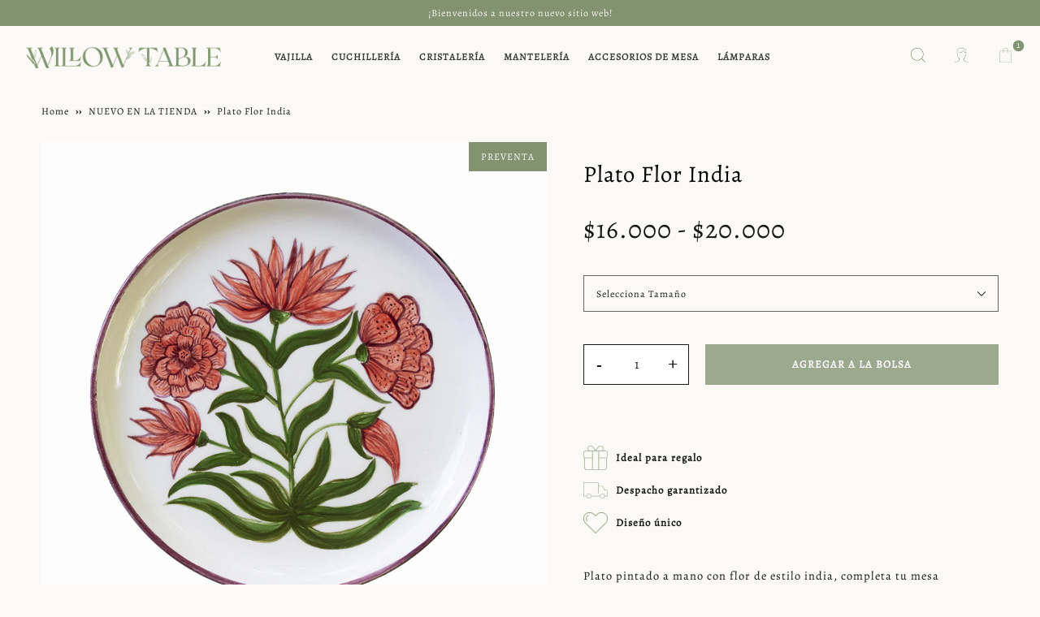

--- FILE ---
content_type: text/html; charset=utf-8
request_url: https://willowtable.com/collections/nuevo-en-la-tienda/products/plato-flor-india-21-cm
body_size: 20396
content:
<!doctype html>
<!--[if lt IE 7]><html class="no-js lt-ie9 lt-ie8 lt-ie7" lang="en"> <![endif]-->
<!--[if IE 7]><html class="no-js lt-ie9 lt-ie8" lang="en"> <![endif]-->
<!--[if IE 8]><html class="no-js lt-ie9" lang="en"> <![endif]-->
<!--[if IE 9 ]><html class="ie9 no-js"> <![endif]-->
<!--[if (gt IE 9)|!(IE)]><!--> <html class="no-js"> <!--<![endif]-->
<head>


  <meta charset="utf-8" />
  <!--[if IE]><meta http-equiv='X-UA-Compatible' content='IE=edge,chrome=1' /><![endif]-->

  <title>
  Plato Flor India &ndash; Willow Table
  </title>

  
    <meta name="description" content="Plato pintado a mano con flor de estilo india, completa tu mesa encargando el tuyo. Hecho en Chile. Tiempo de entrega: 2 semanas aprox Cuidados: Apto para lavavajillas. ¿Lo necesitas en otro color? Escríbenos y lo hacemos a pedido para ti." />
  

  <link rel="canonical" href="https://willowtable.com/products/plato-flor-india-21-cm" />

  <meta name="viewport" content="width=device-width, initial-scale=1" />

  <meta name="facebook-domain-verification" content="q21rusqnrn8o5e8733izbqi6jbqpm4" />

  
    <link rel="shortcut icon" href="//willowtable.com/cdn/shop/files/willow_corto_2x_4cc36136-9c79-4b62-be54-a218634c5042_32x32.png?v=1653939345" type="image/png" />
  

  
  <meta property="og:type" content="product" />
  <meta property="og:title" content="Plato Flor India" />
  
  <meta property="og:image" content="http://willowtable.com/cdn/shop/files/florindiarecorte_grande.jpg?v=1699579674" />
  <meta property="og:image:secure_url" content="https://willowtable.com/cdn/shop/files/florindiarecorte_grande.jpg?v=1699579674" />
  
  <meta property="og:image" content="http://willowtable.com/cdn/shop/files/FLORINDIA_grande.jpg?v=1699579674" />
  <meta property="og:image:secure_url" content="https://willowtable.com/cdn/shop/files/FLORINDIA_grande.jpg?v=1699579674" />
  
  <meta property="og:image" content="http://willowtable.com/cdn/shop/files/DSC_0198copia_c64f0204-2ea5-4498-b007-4c5b42c178bd_grande.jpg?v=1699579757" />
  <meta property="og:image:secure_url" content="https://willowtable.com/cdn/shop/files/DSC_0198copia_c64f0204-2ea5-4498-b007-4c5b42c178bd_grande.jpg?v=1699579757" />
  
  <meta property="og:price:amount" content="16,000" />
  <meta property="og:price:currency" content="CLP" />



<meta property="og:description" content="Plato pintado a mano con flor de estilo india, completa tu mesa encargando el tuyo. Hecho en Chile. Tiempo de entrega: 2 semanas aprox Cuidados: Apto para lavavajillas. ¿Lo necesitas en otro color? Escríbenos y lo hacemos a pedido para ti." />

<meta property="og:url" content="https://willowtable.com/products/plato-flor-india-21-cm" />
<meta property="og:site_name" content="Willow Table" />
  
 

  <meta name="twitter:card" content="product" />
  <meta name="twitter:title" content="Plato Flor India" />
  <meta name="twitter:description" content="Plato pintado a mano con flor de estilo india, completa tu mesa encargando el tuyo. Hecho en Chile.Tiempo de entrega: 2 semanas aproxCuidados:Apto para lavavajillas.¿Lo necesitas en otro color? Escríbenos y lo hacemos a pedido para ti." />
  <meta name="twitter:image" content="http://willowtable.com/cdn/shop/files/florindiarecorte_large.jpg?v=1699579674" />
  <meta name="twitter:label1" content="Price" />
  <meta name="twitter:data1" content="From $16.000 CLP" />
  
  <meta name="twitter:label2" content="Brand" />
  <meta name="twitter:data2" content="Willow Table" />
  


  <script>window.performance && window.performance.mark && window.performance.mark('shopify.content_for_header.start');</script><meta name="facebook-domain-verification" content="8nkif4604ftwtuixdu5x9wiqkuue0m">
<meta id="shopify-digital-wallet" name="shopify-digital-wallet" content="/55718608975/digital_wallets/dialog">
<link rel="alternate" type="application/json+oembed" href="https://willowtable.com/products/plato-flor-india-21-cm.oembed">
<script async="async" src="/checkouts/internal/preloads.js?locale=es-CL"></script>
<script id="shopify-features" type="application/json">{"accessToken":"dc5ee9cbb8fccad751c6a16607005e31","betas":["rich-media-storefront-analytics"],"domain":"willowtable.com","predictiveSearch":true,"shopId":55718608975,"locale":"es"}</script>
<script>var Shopify = Shopify || {};
Shopify.shop = "josefinapetrinovic.myshopify.com";
Shopify.locale = "es";
Shopify.currency = {"active":"CLP","rate":"1.0"};
Shopify.country = "CL";
Shopify.theme = {"name":"Lab51 Willow Table","id":122000212047,"schema_name":null,"schema_version":null,"theme_store_id":null,"role":"main"};
Shopify.theme.handle = "null";
Shopify.theme.style = {"id":null,"handle":null};
Shopify.cdnHost = "willowtable.com/cdn";
Shopify.routes = Shopify.routes || {};
Shopify.routes.root = "/";</script>
<script type="module">!function(o){(o.Shopify=o.Shopify||{}).modules=!0}(window);</script>
<script>!function(o){function n(){var o=[];function n(){o.push(Array.prototype.slice.apply(arguments))}return n.q=o,n}var t=o.Shopify=o.Shopify||{};t.loadFeatures=n(),t.autoloadFeatures=n()}(window);</script>
<script id="shop-js-analytics" type="application/json">{"pageType":"product"}</script>
<script defer="defer" async type="module" src="//willowtable.com/cdn/shopifycloud/shop-js/modules/v2/client.init-shop-cart-sync_2Gr3Q33f.es.esm.js"></script>
<script defer="defer" async type="module" src="//willowtable.com/cdn/shopifycloud/shop-js/modules/v2/chunk.common_noJfOIa7.esm.js"></script>
<script defer="defer" async type="module" src="//willowtable.com/cdn/shopifycloud/shop-js/modules/v2/chunk.modal_Deo2FJQo.esm.js"></script>
<script type="module">
  await import("//willowtable.com/cdn/shopifycloud/shop-js/modules/v2/client.init-shop-cart-sync_2Gr3Q33f.es.esm.js");
await import("//willowtable.com/cdn/shopifycloud/shop-js/modules/v2/chunk.common_noJfOIa7.esm.js");
await import("//willowtable.com/cdn/shopifycloud/shop-js/modules/v2/chunk.modal_Deo2FJQo.esm.js");

  window.Shopify.SignInWithShop?.initShopCartSync?.({"fedCMEnabled":true,"windoidEnabled":true});

</script>
<script>(function() {
  var isLoaded = false;
  function asyncLoad() {
    if (isLoaded) return;
    isLoaded = true;
    var urls = ["https:\/\/chimpstatic.com\/mcjs-connected\/js\/users\/4d6a48bd0bee252dbd88857e9\/55e5f4bffd889dc3b3f84fa10.js?shop=josefinapetrinovic.myshopify.com","https:\/\/cdn.nfcube.com\/117c3738c98564c4fa4e76afa9d9d51a.js?shop=josefinapetrinovic.myshopify.com","https:\/\/app.popt.in\/pixel.js?id=d4b764ced2e3b\u0026shop=josefinapetrinovic.myshopify.com"];
    for (var i = 0; i < urls.length; i++) {
      var s = document.createElement('script');
      s.type = 'text/javascript';
      s.async = true;
      s.src = urls[i];
      var x = document.getElementsByTagName('script')[0];
      x.parentNode.insertBefore(s, x);
    }
  };
  if(window.attachEvent) {
    window.attachEvent('onload', asyncLoad);
  } else {
    window.addEventListener('load', asyncLoad, false);
  }
})();</script>
<script id="__st">var __st={"a":55718608975,"offset":-10800,"reqid":"8d5110fb-d7d1-4e2b-bc3b-b9f1d93d90f2-1769291092","pageurl":"willowtable.com\/collections\/nuevo-en-la-tienda\/products\/plato-flor-india-21-cm","u":"fe8aedcdfc62","p":"product","rtyp":"product","rid":7163542536271};</script>
<script>window.ShopifyPaypalV4VisibilityTracking = true;</script>
<script id="captcha-bootstrap">!function(){'use strict';const t='contact',e='account',n='new_comment',o=[[t,t],['blogs',n],['comments',n],[t,'customer']],c=[[e,'customer_login'],[e,'guest_login'],[e,'recover_customer_password'],[e,'create_customer']],r=t=>t.map((([t,e])=>`form[action*='/${t}']:not([data-nocaptcha='true']) input[name='form_type'][value='${e}']`)).join(','),a=t=>()=>t?[...document.querySelectorAll(t)].map((t=>t.form)):[];function s(){const t=[...o],e=r(t);return a(e)}const i='password',u='form_key',d=['recaptcha-v3-token','g-recaptcha-response','h-captcha-response',i],f=()=>{try{return window.sessionStorage}catch{return}},m='__shopify_v',_=t=>t.elements[u];function p(t,e,n=!1){try{const o=window.sessionStorage,c=JSON.parse(o.getItem(e)),{data:r}=function(t){const{data:e,action:n}=t;return t[m]||n?{data:e,action:n}:{data:t,action:n}}(c);for(const[e,n]of Object.entries(r))t.elements[e]&&(t.elements[e].value=n);n&&o.removeItem(e)}catch(o){console.error('form repopulation failed',{error:o})}}const l='form_type',E='cptcha';function T(t){t.dataset[E]=!0}const w=window,h=w.document,L='Shopify',v='ce_forms',y='captcha';let A=!1;((t,e)=>{const n=(g='f06e6c50-85a8-45c8-87d0-21a2b65856fe',I='https://cdn.shopify.com/shopifycloud/storefront-forms-hcaptcha/ce_storefront_forms_captcha_hcaptcha.v1.5.2.iife.js',D={infoText:'Protegido por hCaptcha',privacyText:'Privacidad',termsText:'Términos'},(t,e,n)=>{const o=w[L][v],c=o.bindForm;if(c)return c(t,g,e,D).then(n);var r;o.q.push([[t,g,e,D],n]),r=I,A||(h.body.append(Object.assign(h.createElement('script'),{id:'captcha-provider',async:!0,src:r})),A=!0)});var g,I,D;w[L]=w[L]||{},w[L][v]=w[L][v]||{},w[L][v].q=[],w[L][y]=w[L][y]||{},w[L][y].protect=function(t,e){n(t,void 0,e),T(t)},Object.freeze(w[L][y]),function(t,e,n,w,h,L){const[v,y,A,g]=function(t,e,n){const i=e?o:[],u=t?c:[],d=[...i,...u],f=r(d),m=r(i),_=r(d.filter((([t,e])=>n.includes(e))));return[a(f),a(m),a(_),s()]}(w,h,L),I=t=>{const e=t.target;return e instanceof HTMLFormElement?e:e&&e.form},D=t=>v().includes(t);t.addEventListener('submit',(t=>{const e=I(t);if(!e)return;const n=D(e)&&!e.dataset.hcaptchaBound&&!e.dataset.recaptchaBound,o=_(e),c=g().includes(e)&&(!o||!o.value);(n||c)&&t.preventDefault(),c&&!n&&(function(t){try{if(!f())return;!function(t){const e=f();if(!e)return;const n=_(t);if(!n)return;const o=n.value;o&&e.removeItem(o)}(t);const e=Array.from(Array(32),(()=>Math.random().toString(36)[2])).join('');!function(t,e){_(t)||t.append(Object.assign(document.createElement('input'),{type:'hidden',name:u})),t.elements[u].value=e}(t,e),function(t,e){const n=f();if(!n)return;const o=[...t.querySelectorAll(`input[type='${i}']`)].map((({name:t})=>t)),c=[...d,...o],r={};for(const[a,s]of new FormData(t).entries())c.includes(a)||(r[a]=s);n.setItem(e,JSON.stringify({[m]:1,action:t.action,data:r}))}(t,e)}catch(e){console.error('failed to persist form',e)}}(e),e.submit())}));const S=(t,e)=>{t&&!t.dataset[E]&&(n(t,e.some((e=>e===t))),T(t))};for(const o of['focusin','change'])t.addEventListener(o,(t=>{const e=I(t);D(e)&&S(e,y())}));const B=e.get('form_key'),M=e.get(l),P=B&&M;t.addEventListener('DOMContentLoaded',(()=>{const t=y();if(P)for(const e of t)e.elements[l].value===M&&p(e,B);[...new Set([...A(),...v().filter((t=>'true'===t.dataset.shopifyCaptcha))])].forEach((e=>S(e,t)))}))}(h,new URLSearchParams(w.location.search),n,t,e,['guest_login'])})(!0,!0)}();</script>
<script integrity="sha256-4kQ18oKyAcykRKYeNunJcIwy7WH5gtpwJnB7kiuLZ1E=" data-source-attribution="shopify.loadfeatures" defer="defer" src="//willowtable.com/cdn/shopifycloud/storefront/assets/storefront/load_feature-a0a9edcb.js" crossorigin="anonymous"></script>
<script data-source-attribution="shopify.dynamic_checkout.dynamic.init">var Shopify=Shopify||{};Shopify.PaymentButton=Shopify.PaymentButton||{isStorefrontPortableWallets:!0,init:function(){window.Shopify.PaymentButton.init=function(){};var t=document.createElement("script");t.src="https://willowtable.com/cdn/shopifycloud/portable-wallets/latest/portable-wallets.es.js",t.type="module",document.head.appendChild(t)}};
</script>
<script data-source-attribution="shopify.dynamic_checkout.buyer_consent">
  function portableWalletsHideBuyerConsent(e){var t=document.getElementById("shopify-buyer-consent"),n=document.getElementById("shopify-subscription-policy-button");t&&n&&(t.classList.add("hidden"),t.setAttribute("aria-hidden","true"),n.removeEventListener("click",e))}function portableWalletsShowBuyerConsent(e){var t=document.getElementById("shopify-buyer-consent"),n=document.getElementById("shopify-subscription-policy-button");t&&n&&(t.classList.remove("hidden"),t.removeAttribute("aria-hidden"),n.addEventListener("click",e))}window.Shopify?.PaymentButton&&(window.Shopify.PaymentButton.hideBuyerConsent=portableWalletsHideBuyerConsent,window.Shopify.PaymentButton.showBuyerConsent=portableWalletsShowBuyerConsent);
</script>
<script data-source-attribution="shopify.dynamic_checkout.cart.bootstrap">document.addEventListener("DOMContentLoaded",(function(){function t(){return document.querySelector("shopify-accelerated-checkout-cart, shopify-accelerated-checkout")}if(t())Shopify.PaymentButton.init();else{new MutationObserver((function(e,n){t()&&(Shopify.PaymentButton.init(),n.disconnect())})).observe(document.body,{childList:!0,subtree:!0})}}));
</script>
<link rel="stylesheet" media="screen" href="//willowtable.com/cdn/shop/t/2/compiled_assets/styles.css?v=986">
<script id="sections-script" data-sections="product-recommendations,notificaciones" defer="defer" src="//willowtable.com/cdn/shop/t/2/compiled_assets/scripts.js?v=986"></script>
<script>window.performance && window.performance.mark && window.performance.mark('shopify.content_for_header.end');</script>

  <link href="//willowtable.com/cdn/shop/t/2/assets/reset.css?v=168742918431086409011653668455" rel="stylesheet" type="text/css" media="all" />

  <style data-shopify>
      
      

      @font-face {
  font-family: Alegreya;
  font-weight: 400;
  font-style: normal;
  font-display: swap;
  src: url("//willowtable.com/cdn/fonts/alegreya/alegreya_n4.9d59d35c9865f13cc7223c9847768350c0c7301a.woff2") format("woff2"),
       url("//willowtable.com/cdn/fonts/alegreya/alegreya_n4.a883043573688913d15d350b7a40349399b2ef99.woff") format("woff");
}

      @font-face {
  font-family: Alegreya;
  font-weight: 400;
  font-style: normal;
  font-display: swap;
  src: url("//willowtable.com/cdn/fonts/alegreya/alegreya_n4.9d59d35c9865f13cc7223c9847768350c0c7301a.woff2") format("woff2"),
       url("//willowtable.com/cdn/fonts/alegreya/alegreya_n4.a883043573688913d15d350b7a40349399b2ef99.woff") format("woff");
}

:root {
        /* Fonts */
        --base: Alegreya;
        --head: Alegreya;

        /* Colors */
        --color: #171917;
        --link: #829372;
        --hover: #383b38;
        --nuevoback: #171917;
        --desback: #829372;
        --agoback: #b6b6b6;
        --brandcolor: #898987;
        --addbotonback: #faf9f6;
        --botontext: #ffffff;
        --addbotontext: #ffffff;
        --botonback: #829372;
        --botontexthover: #fff;
        --botonbackhover: #171917;
        --azul: #84939e;
        --back: #3b3c3a;
        --black: #000000;
        --blanco: #ffffff;
        --mostaza: #ab8900;
        --rojo: #d2451e;
        --gris: #f2f2f2;

        --bodyback: #faf9f6;

        /* Font Size */
        --f9: 0.5625em;
        --f10: 0.625em;
        --f11: 0.6875em;
        --f12: 0.75em;
        --f13: 0.8125em;
        --f14: 0.875em;
        --f15: 0.9375em;
        --f16: 1em;
        --f17: 1.0625em;
        --f18: 1.125em;
        --f19: 1.1875em;
        --f20: 1.25em;
        --f21: 1.3125em;
        --f22: 1.375em;
        --f23: 1.4375em;
        --f24: 1.5em;
        --f25: 1.5625em;
        --f27: 1.6875em;
        --f28: 1.75em;
        --f29: 1.8125em;
        --f30: 1.875em;
        --f32: 2em;
        --f35: 2.1875em;
        --f40: 2.5em;
        --f45: 2.8125em;
        --f48: 3em;
        --f50: 3.125em;
        --f55: 3.4375em;
        --f60: 3.75em;
        --f62: 3.875em;
        --f63: 3.9375em;
        --f66: 4.0625em;
        --f66: 4.125em;

        --s70: 11.2px;
        --s80: 12.8px;
        --s100: 16px;
        --s110: 17.6px;
        --s120: 19.2px;

        --h35: 9.1px;
        --h55: 14.3px;
        --h87: 22.62px;
        --h100: 26px;
        --h110: 28.6px;
        --h150: 39.0px;
      }

      

      


      footer .item h4 {
      	
      }

    </style>

  <link rel="stylesheet" type="text/css" href="//willowtable.com/cdn/shop/t/2/assets/lab-grid.css?v=93336134674168189751653668487">
  <link rel="stylesheet" type="text/css" href="//willowtable.com/cdn/shop/t/2/assets/style.css?v=5880827547528395661662412791">
  <link rel="stylesheet" type="text/css" href="//willowtable.com/cdn/shop/t/2/assets/bloques.css?v=5981161773587017581653668475">
  <link rel="stylesheet" href="https://cdnjs.cloudflare.com/ajax/libs/font-awesome/6.2.0/css/all.min.css" integrity="sha512-xh6O/CkQoPOWDdYTDqeRdPCVd1SpvCA9XXcUnZS2FmJNp1coAFzvtCN9BmamE+4aHK8yyUHUSCcJHgXloTyT2A==" crossorigin="anonymous" referrerpolicy="no-referrer" />

  <style data-shopify>

    .featured-collection ul .item h3 {
      font-size: 16px;
    }
    .featured-collection ul .item h4 {
      font-size: 11.2px;
    }
    .featured-collection ul .item .price {
      font-size: 14.4px;
    }

    @media only screen and (min-width : 100px) and (max-width : 830px) {
      .featured-collection ul .item h3 {
        font-size: 11.2px;
      }
      .featured-collection ul .item h4 {
        font-size: 9.6px;
      }
      .featured-collection ul .item .price {
        font-size: 12.8px;
      }
    }

  </style>

  <link rel="stylesheet" href="https://use.fontawesome.com/releases/v5.7.0/css/all.css" integrity="sha384-lZN37f5QGtY3VHgisS14W3ExzMWZxybE1SJSEsQp9S+oqd12jhcu+A56Ebc1zFSJ" crossorigin="anonymous">

  <!--[if lt IE 9]>
  <script src="//html5shiv.googlecode.com/svn/trunk/html5.js" type="text/javascript"></script>
  <![endif]-->

  <script src="//willowtable.com/cdn/shopifycloud/storefront/assets/themes_support/shopify_common-5f594365.js" type="text/javascript"></script>
  

  <!-- Additional Shopify helpers that will likely be added to the global shopify_common.js some day soon. -->
  <script src="//willowtable.com/cdn/shop/t/2/assets/shopify_common.js?v=14298614452551288571653668451" type="text/javascript"></script>

  <script src="//willowtable.com/cdn/shopifycloud/storefront/assets/themes_support/option_selection-b017cd28.js" type="text/javascript"></script>

  <script src="https://ajax.googleapis.com/ajax/libs/jquery/1.12.4/jquery.min.js"></script>
  <script src="https://ajax.googleapis.com/ajax/libs/jqueryui/1.12.1/jquery-ui.min.js"></script>
  <script>jQuery('html').removeClass('no-js').addClass('js');</script>

  <script src="//willowtable.com/cdn/shopifycloud/storefront/assets/themes_support/api.jquery-7ab1a3a4.js" type="text/javascript"></script>

  <script type="text/javascript" src="https://cdnjs.cloudflare.com/ajax/libs/shopify-cartjs/0.4.1/cart.min.js"></script>
  <script type="text/javascript" src="https://cdnjs.cloudflare.com/ajax/libs/shopify-cartjs/0.4.1/rivets-cart.min.js"></script>

  <link rel="stylesheet" type="text/css" href="//cdn.jsdelivr.net/npm/slick-carousel@1.8.1/slick/slick.css"/>
  <script type="text/javascript" src="//cdn.jsdelivr.net/npm/slick-carousel@1.8.1/slick/slick.min.js"></script>

<div id="shopify-section-filter-menu-settings" class="shopify-section">



</div>

	
<!-- BEGIN app block: shopify://apps/pagefly-page-builder/blocks/app-embed/83e179f7-59a0-4589-8c66-c0dddf959200 -->

<!-- BEGIN app snippet: pagefly-cro-ab-testing-main -->







<script>
  ;(function () {
    const url = new URL(window.location)
    const viewParam = url.searchParams.get('view')
    if (viewParam && viewParam.includes('variant-pf-')) {
      url.searchParams.set('pf_v', viewParam)
      url.searchParams.delete('view')
      window.history.replaceState({}, '', url)
    }
  })()
</script>



<script type='module'>
  
  window.PAGEFLY_CRO = window.PAGEFLY_CRO || {}

  window.PAGEFLY_CRO['data_debug'] = {
    original_template_suffix: "all_products",
    allow_ab_test: false,
    ab_test_start_time: 0,
    ab_test_end_time: 0,
    today_date_time: 1769291093000,
  }
  window.PAGEFLY_CRO['GA4'] = { enabled: false}
</script>

<!-- END app snippet -->








  <script src='https://cdn.shopify.com/extensions/019bb4f9-aed6-78a3-be91-e9d44663e6bf/pagefly-page-builder-215/assets/pagefly-helper.js' defer='defer'></script>

  <script src='https://cdn.shopify.com/extensions/019bb4f9-aed6-78a3-be91-e9d44663e6bf/pagefly-page-builder-215/assets/pagefly-general-helper.js' defer='defer'></script>

  <script src='https://cdn.shopify.com/extensions/019bb4f9-aed6-78a3-be91-e9d44663e6bf/pagefly-page-builder-215/assets/pagefly-snap-slider.js' defer='defer'></script>

  <script src='https://cdn.shopify.com/extensions/019bb4f9-aed6-78a3-be91-e9d44663e6bf/pagefly-page-builder-215/assets/pagefly-slideshow-v3.js' defer='defer'></script>

  <script src='https://cdn.shopify.com/extensions/019bb4f9-aed6-78a3-be91-e9d44663e6bf/pagefly-page-builder-215/assets/pagefly-slideshow-v4.js' defer='defer'></script>

  <script src='https://cdn.shopify.com/extensions/019bb4f9-aed6-78a3-be91-e9d44663e6bf/pagefly-page-builder-215/assets/pagefly-glider.js' defer='defer'></script>

  <script src='https://cdn.shopify.com/extensions/019bb4f9-aed6-78a3-be91-e9d44663e6bf/pagefly-page-builder-215/assets/pagefly-slideshow-v1-v2.js' defer='defer'></script>

  <script src='https://cdn.shopify.com/extensions/019bb4f9-aed6-78a3-be91-e9d44663e6bf/pagefly-page-builder-215/assets/pagefly-product-media.js' defer='defer'></script>

  <script src='https://cdn.shopify.com/extensions/019bb4f9-aed6-78a3-be91-e9d44663e6bf/pagefly-page-builder-215/assets/pagefly-product.js' defer='defer'></script>


<script id='pagefly-helper-data' type='application/json'>
  {
    "page_optimization": {
      "assets_prefetching": false
    },
    "elements_asset_mapper": {
      "Accordion": "https://cdn.shopify.com/extensions/019bb4f9-aed6-78a3-be91-e9d44663e6bf/pagefly-page-builder-215/assets/pagefly-accordion.js",
      "Accordion3": "https://cdn.shopify.com/extensions/019bb4f9-aed6-78a3-be91-e9d44663e6bf/pagefly-page-builder-215/assets/pagefly-accordion3.js",
      "CountDown": "https://cdn.shopify.com/extensions/019bb4f9-aed6-78a3-be91-e9d44663e6bf/pagefly-page-builder-215/assets/pagefly-countdown.js",
      "GMap1": "https://cdn.shopify.com/extensions/019bb4f9-aed6-78a3-be91-e9d44663e6bf/pagefly-page-builder-215/assets/pagefly-gmap.js",
      "GMap2": "https://cdn.shopify.com/extensions/019bb4f9-aed6-78a3-be91-e9d44663e6bf/pagefly-page-builder-215/assets/pagefly-gmap.js",
      "GMapBasicV2": "https://cdn.shopify.com/extensions/019bb4f9-aed6-78a3-be91-e9d44663e6bf/pagefly-page-builder-215/assets/pagefly-gmap.js",
      "GMapAdvancedV2": "https://cdn.shopify.com/extensions/019bb4f9-aed6-78a3-be91-e9d44663e6bf/pagefly-page-builder-215/assets/pagefly-gmap.js",
      "HTML.Video": "https://cdn.shopify.com/extensions/019bb4f9-aed6-78a3-be91-e9d44663e6bf/pagefly-page-builder-215/assets/pagefly-htmlvideo.js",
      "HTML.Video2": "https://cdn.shopify.com/extensions/019bb4f9-aed6-78a3-be91-e9d44663e6bf/pagefly-page-builder-215/assets/pagefly-htmlvideo2.js",
      "HTML.Video3": "https://cdn.shopify.com/extensions/019bb4f9-aed6-78a3-be91-e9d44663e6bf/pagefly-page-builder-215/assets/pagefly-htmlvideo2.js",
      "BackgroundVideo": "https://cdn.shopify.com/extensions/019bb4f9-aed6-78a3-be91-e9d44663e6bf/pagefly-page-builder-215/assets/pagefly-htmlvideo2.js",
      "Instagram": "https://cdn.shopify.com/extensions/019bb4f9-aed6-78a3-be91-e9d44663e6bf/pagefly-page-builder-215/assets/pagefly-instagram.js",
      "Instagram2": "https://cdn.shopify.com/extensions/019bb4f9-aed6-78a3-be91-e9d44663e6bf/pagefly-page-builder-215/assets/pagefly-instagram.js",
      "Insta3": "https://cdn.shopify.com/extensions/019bb4f9-aed6-78a3-be91-e9d44663e6bf/pagefly-page-builder-215/assets/pagefly-instagram3.js",
      "Tabs": "https://cdn.shopify.com/extensions/019bb4f9-aed6-78a3-be91-e9d44663e6bf/pagefly-page-builder-215/assets/pagefly-tab.js",
      "Tabs3": "https://cdn.shopify.com/extensions/019bb4f9-aed6-78a3-be91-e9d44663e6bf/pagefly-page-builder-215/assets/pagefly-tab3.js",
      "ProductBox": "https://cdn.shopify.com/extensions/019bb4f9-aed6-78a3-be91-e9d44663e6bf/pagefly-page-builder-215/assets/pagefly-cart.js",
      "FBPageBox2": "https://cdn.shopify.com/extensions/019bb4f9-aed6-78a3-be91-e9d44663e6bf/pagefly-page-builder-215/assets/pagefly-facebook.js",
      "FBLikeButton2": "https://cdn.shopify.com/extensions/019bb4f9-aed6-78a3-be91-e9d44663e6bf/pagefly-page-builder-215/assets/pagefly-facebook.js",
      "TwitterFeed2": "https://cdn.shopify.com/extensions/019bb4f9-aed6-78a3-be91-e9d44663e6bf/pagefly-page-builder-215/assets/pagefly-twitter.js",
      "Paragraph4": "https://cdn.shopify.com/extensions/019bb4f9-aed6-78a3-be91-e9d44663e6bf/pagefly-page-builder-215/assets/pagefly-paragraph4.js",

      "AliReviews": "https://cdn.shopify.com/extensions/019bb4f9-aed6-78a3-be91-e9d44663e6bf/pagefly-page-builder-215/assets/pagefly-3rd-elements.js",
      "BackInStock": "https://cdn.shopify.com/extensions/019bb4f9-aed6-78a3-be91-e9d44663e6bf/pagefly-page-builder-215/assets/pagefly-3rd-elements.js",
      "GloboBackInStock": "https://cdn.shopify.com/extensions/019bb4f9-aed6-78a3-be91-e9d44663e6bf/pagefly-page-builder-215/assets/pagefly-3rd-elements.js",
      "GrowaveWishlist": "https://cdn.shopify.com/extensions/019bb4f9-aed6-78a3-be91-e9d44663e6bf/pagefly-page-builder-215/assets/pagefly-3rd-elements.js",
      "InfiniteOptionsShopPad": "https://cdn.shopify.com/extensions/019bb4f9-aed6-78a3-be91-e9d44663e6bf/pagefly-page-builder-215/assets/pagefly-3rd-elements.js",
      "InkybayProductPersonalizer": "https://cdn.shopify.com/extensions/019bb4f9-aed6-78a3-be91-e9d44663e6bf/pagefly-page-builder-215/assets/pagefly-3rd-elements.js",
      "LimeSpot": "https://cdn.shopify.com/extensions/019bb4f9-aed6-78a3-be91-e9d44663e6bf/pagefly-page-builder-215/assets/pagefly-3rd-elements.js",
      "Loox": "https://cdn.shopify.com/extensions/019bb4f9-aed6-78a3-be91-e9d44663e6bf/pagefly-page-builder-215/assets/pagefly-3rd-elements.js",
      "Opinew": "https://cdn.shopify.com/extensions/019bb4f9-aed6-78a3-be91-e9d44663e6bf/pagefly-page-builder-215/assets/pagefly-3rd-elements.js",
      "Powr": "https://cdn.shopify.com/extensions/019bb4f9-aed6-78a3-be91-e9d44663e6bf/pagefly-page-builder-215/assets/pagefly-3rd-elements.js",
      "ProductReviews": "https://cdn.shopify.com/extensions/019bb4f9-aed6-78a3-be91-e9d44663e6bf/pagefly-page-builder-215/assets/pagefly-3rd-elements.js",
      "PushOwl": "https://cdn.shopify.com/extensions/019bb4f9-aed6-78a3-be91-e9d44663e6bf/pagefly-page-builder-215/assets/pagefly-3rd-elements.js",
      "ReCharge": "https://cdn.shopify.com/extensions/019bb4f9-aed6-78a3-be91-e9d44663e6bf/pagefly-page-builder-215/assets/pagefly-3rd-elements.js",
      "Rivyo": "https://cdn.shopify.com/extensions/019bb4f9-aed6-78a3-be91-e9d44663e6bf/pagefly-page-builder-215/assets/pagefly-3rd-elements.js",
      "TrackingMore": "https://cdn.shopify.com/extensions/019bb4f9-aed6-78a3-be91-e9d44663e6bf/pagefly-page-builder-215/assets/pagefly-3rd-elements.js",
      "Vitals": "https://cdn.shopify.com/extensions/019bb4f9-aed6-78a3-be91-e9d44663e6bf/pagefly-page-builder-215/assets/pagefly-3rd-elements.js",
      "Wiser": "https://cdn.shopify.com/extensions/019bb4f9-aed6-78a3-be91-e9d44663e6bf/pagefly-page-builder-215/assets/pagefly-3rd-elements.js"
    },
    "custom_elements_mapper": {
      "pf-click-action-element": "https://cdn.shopify.com/extensions/019bb4f9-aed6-78a3-be91-e9d44663e6bf/pagefly-page-builder-215/assets/pagefly-click-action-element.js",
      "pf-dialog-element": "https://cdn.shopify.com/extensions/019bb4f9-aed6-78a3-be91-e9d44663e6bf/pagefly-page-builder-215/assets/pagefly-dialog-element.js"
    }
  }
</script>


<!-- END app block --><link href="https://monorail-edge.shopifysvc.com" rel="dns-prefetch">
<script>(function(){if ("sendBeacon" in navigator && "performance" in window) {try {var session_token_from_headers = performance.getEntriesByType('navigation')[0].serverTiming.find(x => x.name == '_s').description;} catch {var session_token_from_headers = undefined;}var session_cookie_matches = document.cookie.match(/_shopify_s=([^;]*)/);var session_token_from_cookie = session_cookie_matches && session_cookie_matches.length === 2 ? session_cookie_matches[1] : "";var session_token = session_token_from_headers || session_token_from_cookie || "";function handle_abandonment_event(e) {var entries = performance.getEntries().filter(function(entry) {return /monorail-edge.shopifysvc.com/.test(entry.name);});if (!window.abandonment_tracked && entries.length === 0) {window.abandonment_tracked = true;var currentMs = Date.now();var navigation_start = performance.timing.navigationStart;var payload = {shop_id: 55718608975,url: window.location.href,navigation_start,duration: currentMs - navigation_start,session_token,page_type: "product"};window.navigator.sendBeacon("https://monorail-edge.shopifysvc.com/v1/produce", JSON.stringify({schema_id: "online_store_buyer_site_abandonment/1.1",payload: payload,metadata: {event_created_at_ms: currentMs,event_sent_at_ms: currentMs}}));}}window.addEventListener('pagehide', handle_abandonment_event);}}());</script>
<script id="web-pixels-manager-setup">(function e(e,d,r,n,o){if(void 0===o&&(o={}),!Boolean(null===(a=null===(i=window.Shopify)||void 0===i?void 0:i.analytics)||void 0===a?void 0:a.replayQueue)){var i,a;window.Shopify=window.Shopify||{};var t=window.Shopify;t.analytics=t.analytics||{};var s=t.analytics;s.replayQueue=[],s.publish=function(e,d,r){return s.replayQueue.push([e,d,r]),!0};try{self.performance.mark("wpm:start")}catch(e){}var l=function(){var e={modern:/Edge?\/(1{2}[4-9]|1[2-9]\d|[2-9]\d{2}|\d{4,})\.\d+(\.\d+|)|Firefox\/(1{2}[4-9]|1[2-9]\d|[2-9]\d{2}|\d{4,})\.\d+(\.\d+|)|Chrom(ium|e)\/(9{2}|\d{3,})\.\d+(\.\d+|)|(Maci|X1{2}).+ Version\/(15\.\d+|(1[6-9]|[2-9]\d|\d{3,})\.\d+)([,.]\d+|)( \(\w+\)|)( Mobile\/\w+|) Safari\/|Chrome.+OPR\/(9{2}|\d{3,})\.\d+\.\d+|(CPU[ +]OS|iPhone[ +]OS|CPU[ +]iPhone|CPU IPhone OS|CPU iPad OS)[ +]+(15[._]\d+|(1[6-9]|[2-9]\d|\d{3,})[._]\d+)([._]\d+|)|Android:?[ /-](13[3-9]|1[4-9]\d|[2-9]\d{2}|\d{4,})(\.\d+|)(\.\d+|)|Android.+Firefox\/(13[5-9]|1[4-9]\d|[2-9]\d{2}|\d{4,})\.\d+(\.\d+|)|Android.+Chrom(ium|e)\/(13[3-9]|1[4-9]\d|[2-9]\d{2}|\d{4,})\.\d+(\.\d+|)|SamsungBrowser\/([2-9]\d|\d{3,})\.\d+/,legacy:/Edge?\/(1[6-9]|[2-9]\d|\d{3,})\.\d+(\.\d+|)|Firefox\/(5[4-9]|[6-9]\d|\d{3,})\.\d+(\.\d+|)|Chrom(ium|e)\/(5[1-9]|[6-9]\d|\d{3,})\.\d+(\.\d+|)([\d.]+$|.*Safari\/(?![\d.]+ Edge\/[\d.]+$))|(Maci|X1{2}).+ Version\/(10\.\d+|(1[1-9]|[2-9]\d|\d{3,})\.\d+)([,.]\d+|)( \(\w+\)|)( Mobile\/\w+|) Safari\/|Chrome.+OPR\/(3[89]|[4-9]\d|\d{3,})\.\d+\.\d+|(CPU[ +]OS|iPhone[ +]OS|CPU[ +]iPhone|CPU IPhone OS|CPU iPad OS)[ +]+(10[._]\d+|(1[1-9]|[2-9]\d|\d{3,})[._]\d+)([._]\d+|)|Android:?[ /-](13[3-9]|1[4-9]\d|[2-9]\d{2}|\d{4,})(\.\d+|)(\.\d+|)|Mobile Safari.+OPR\/([89]\d|\d{3,})\.\d+\.\d+|Android.+Firefox\/(13[5-9]|1[4-9]\d|[2-9]\d{2}|\d{4,})\.\d+(\.\d+|)|Android.+Chrom(ium|e)\/(13[3-9]|1[4-9]\d|[2-9]\d{2}|\d{4,})\.\d+(\.\d+|)|Android.+(UC? ?Browser|UCWEB|U3)[ /]?(15\.([5-9]|\d{2,})|(1[6-9]|[2-9]\d|\d{3,})\.\d+)\.\d+|SamsungBrowser\/(5\.\d+|([6-9]|\d{2,})\.\d+)|Android.+MQ{2}Browser\/(14(\.(9|\d{2,})|)|(1[5-9]|[2-9]\d|\d{3,})(\.\d+|))(\.\d+|)|K[Aa][Ii]OS\/(3\.\d+|([4-9]|\d{2,})\.\d+)(\.\d+|)/},d=e.modern,r=e.legacy,n=navigator.userAgent;return n.match(d)?"modern":n.match(r)?"legacy":"unknown"}(),u="modern"===l?"modern":"legacy",c=(null!=n?n:{modern:"",legacy:""})[u],f=function(e){return[e.baseUrl,"/wpm","/b",e.hashVersion,"modern"===e.buildTarget?"m":"l",".js"].join("")}({baseUrl:d,hashVersion:r,buildTarget:u}),m=function(e){var d=e.version,r=e.bundleTarget,n=e.surface,o=e.pageUrl,i=e.monorailEndpoint;return{emit:function(e){var a=e.status,t=e.errorMsg,s=(new Date).getTime(),l=JSON.stringify({metadata:{event_sent_at_ms:s},events:[{schema_id:"web_pixels_manager_load/3.1",payload:{version:d,bundle_target:r,page_url:o,status:a,surface:n,error_msg:t},metadata:{event_created_at_ms:s}}]});if(!i)return console&&console.warn&&console.warn("[Web Pixels Manager] No Monorail endpoint provided, skipping logging."),!1;try{return self.navigator.sendBeacon.bind(self.navigator)(i,l)}catch(e){}var u=new XMLHttpRequest;try{return u.open("POST",i,!0),u.setRequestHeader("Content-Type","text/plain"),u.send(l),!0}catch(e){return console&&console.warn&&console.warn("[Web Pixels Manager] Got an unhandled error while logging to Monorail."),!1}}}}({version:r,bundleTarget:l,surface:e.surface,pageUrl:self.location.href,monorailEndpoint:e.monorailEndpoint});try{o.browserTarget=l,function(e){var d=e.src,r=e.async,n=void 0===r||r,o=e.onload,i=e.onerror,a=e.sri,t=e.scriptDataAttributes,s=void 0===t?{}:t,l=document.createElement("script"),u=document.querySelector("head"),c=document.querySelector("body");if(l.async=n,l.src=d,a&&(l.integrity=a,l.crossOrigin="anonymous"),s)for(var f in s)if(Object.prototype.hasOwnProperty.call(s,f))try{l.dataset[f]=s[f]}catch(e){}if(o&&l.addEventListener("load",o),i&&l.addEventListener("error",i),u)u.appendChild(l);else{if(!c)throw new Error("Did not find a head or body element to append the script");c.appendChild(l)}}({src:f,async:!0,onload:function(){if(!function(){var e,d;return Boolean(null===(d=null===(e=window.Shopify)||void 0===e?void 0:e.analytics)||void 0===d?void 0:d.initialized)}()){var d=window.webPixelsManager.init(e)||void 0;if(d){var r=window.Shopify.analytics;r.replayQueue.forEach((function(e){var r=e[0],n=e[1],o=e[2];d.publishCustomEvent(r,n,o)})),r.replayQueue=[],r.publish=d.publishCustomEvent,r.visitor=d.visitor,r.initialized=!0}}},onerror:function(){return m.emit({status:"failed",errorMsg:"".concat(f," has failed to load")})},sri:function(e){var d=/^sha384-[A-Za-z0-9+/=]+$/;return"string"==typeof e&&d.test(e)}(c)?c:"",scriptDataAttributes:o}),m.emit({status:"loading"})}catch(e){m.emit({status:"failed",errorMsg:(null==e?void 0:e.message)||"Unknown error"})}}})({shopId: 55718608975,storefrontBaseUrl: "https://willowtable.com",extensionsBaseUrl: "https://extensions.shopifycdn.com/cdn/shopifycloud/web-pixels-manager",monorailEndpoint: "https://monorail-edge.shopifysvc.com/unstable/produce_batch",surface: "storefront-renderer",enabledBetaFlags: ["2dca8a86"],webPixelsConfigList: [{"id":"84279375","configuration":"{\"pixel_id\":\"643333500589494\",\"pixel_type\":\"facebook_pixel\",\"metaapp_system_user_token\":\"-\"}","eventPayloadVersion":"v1","runtimeContext":"OPEN","scriptVersion":"ca16bc87fe92b6042fbaa3acc2fbdaa6","type":"APP","apiClientId":2329312,"privacyPurposes":["ANALYTICS","MARKETING","SALE_OF_DATA"],"dataSharingAdjustments":{"protectedCustomerApprovalScopes":["read_customer_address","read_customer_email","read_customer_name","read_customer_personal_data","read_customer_phone"]}},{"id":"85295183","eventPayloadVersion":"v1","runtimeContext":"LAX","scriptVersion":"1","type":"CUSTOM","privacyPurposes":["ANALYTICS"],"name":"Google Analytics tag (migrated)"},{"id":"shopify-app-pixel","configuration":"{}","eventPayloadVersion":"v1","runtimeContext":"STRICT","scriptVersion":"0450","apiClientId":"shopify-pixel","type":"APP","privacyPurposes":["ANALYTICS","MARKETING"]},{"id":"shopify-custom-pixel","eventPayloadVersion":"v1","runtimeContext":"LAX","scriptVersion":"0450","apiClientId":"shopify-pixel","type":"CUSTOM","privacyPurposes":["ANALYTICS","MARKETING"]}],isMerchantRequest: false,initData: {"shop":{"name":"Willow Table","paymentSettings":{"currencyCode":"CLP"},"myshopifyDomain":"josefinapetrinovic.myshopify.com","countryCode":"CL","storefrontUrl":"https:\/\/willowtable.com"},"customer":null,"cart":null,"checkout":null,"productVariants":[{"price":{"amount":16000.0,"currencyCode":"CLP"},"product":{"title":"Plato Flor India","vendor":"Willow Table","id":"7163542536271","untranslatedTitle":"Plato Flor India","url":"\/products\/plato-flor-india-21-cm","type":"Plato ensalada"},"id":"41753945112655","image":{"src":"\/\/willowtable.com\/cdn\/shop\/files\/florindiarecorte.jpg?v=1699579674"},"sku":"PLA-INDI-21","title":"21 cm (ensalada)","untranslatedTitle":"21 cm (ensalada)"},{"price":{"amount":20000.0,"currencyCode":"CLP"},"product":{"title":"Plato Flor India","vendor":"Willow Table","id":"7163542536271","untranslatedTitle":"Plato Flor India","url":"\/products\/plato-flor-india-21-cm","type":"Plato ensalada"},"id":"41753945145423","image":{"src":"\/\/willowtable.com\/cdn\/shop\/files\/florindiarecorte.jpg?v=1699579674"},"sku":"PLA-INDI-22","title":"27 cm (comida)","untranslatedTitle":"27 cm (comida)"}],"purchasingCompany":null},},"https://willowtable.com/cdn","fcfee988w5aeb613cpc8e4bc33m6693e112",{"modern":"","legacy":""},{"shopId":"55718608975","storefrontBaseUrl":"https:\/\/willowtable.com","extensionBaseUrl":"https:\/\/extensions.shopifycdn.com\/cdn\/shopifycloud\/web-pixels-manager","surface":"storefront-renderer","enabledBetaFlags":"[\"2dca8a86\"]","isMerchantRequest":"false","hashVersion":"fcfee988w5aeb613cpc8e4bc33m6693e112","publish":"custom","events":"[[\"page_viewed\",{}],[\"product_viewed\",{\"productVariant\":{\"price\":{\"amount\":16000.0,\"currencyCode\":\"CLP\"},\"product\":{\"title\":\"Plato Flor India\",\"vendor\":\"Willow Table\",\"id\":\"7163542536271\",\"untranslatedTitle\":\"Plato Flor India\",\"url\":\"\/products\/plato-flor-india-21-cm\",\"type\":\"Plato ensalada\"},\"id\":\"41753945112655\",\"image\":{\"src\":\"\/\/willowtable.com\/cdn\/shop\/files\/florindiarecorte.jpg?v=1699579674\"},\"sku\":\"PLA-INDI-21\",\"title\":\"21 cm (ensalada)\",\"untranslatedTitle\":\"21 cm (ensalada)\"}}]]"});</script><script>
  window.ShopifyAnalytics = window.ShopifyAnalytics || {};
  window.ShopifyAnalytics.meta = window.ShopifyAnalytics.meta || {};
  window.ShopifyAnalytics.meta.currency = 'CLP';
  var meta = {"product":{"id":7163542536271,"gid":"gid:\/\/shopify\/Product\/7163542536271","vendor":"Willow Table","type":"Plato ensalada","handle":"plato-flor-india-21-cm","variants":[{"id":41753945112655,"price":1600000,"name":"Plato Flor India - 21 cm (ensalada)","public_title":"21 cm (ensalada)","sku":"PLA-INDI-21"},{"id":41753945145423,"price":2000000,"name":"Plato Flor India - 27 cm (comida)","public_title":"27 cm (comida)","sku":"PLA-INDI-22"}],"remote":false},"page":{"pageType":"product","resourceType":"product","resourceId":7163542536271,"requestId":"8d5110fb-d7d1-4e2b-bc3b-b9f1d93d90f2-1769291092"}};
  for (var attr in meta) {
    window.ShopifyAnalytics.meta[attr] = meta[attr];
  }
</script>
<script class="analytics">
  (function () {
    var customDocumentWrite = function(content) {
      var jquery = null;

      if (window.jQuery) {
        jquery = window.jQuery;
      } else if (window.Checkout && window.Checkout.$) {
        jquery = window.Checkout.$;
      }

      if (jquery) {
        jquery('body').append(content);
      }
    };

    var hasLoggedConversion = function(token) {
      if (token) {
        return document.cookie.indexOf('loggedConversion=' + token) !== -1;
      }
      return false;
    }

    var setCookieIfConversion = function(token) {
      if (token) {
        var twoMonthsFromNow = new Date(Date.now());
        twoMonthsFromNow.setMonth(twoMonthsFromNow.getMonth() + 2);

        document.cookie = 'loggedConversion=' + token + '; expires=' + twoMonthsFromNow;
      }
    }

    var trekkie = window.ShopifyAnalytics.lib = window.trekkie = window.trekkie || [];
    if (trekkie.integrations) {
      return;
    }
    trekkie.methods = [
      'identify',
      'page',
      'ready',
      'track',
      'trackForm',
      'trackLink'
    ];
    trekkie.factory = function(method) {
      return function() {
        var args = Array.prototype.slice.call(arguments);
        args.unshift(method);
        trekkie.push(args);
        return trekkie;
      };
    };
    for (var i = 0; i < trekkie.methods.length; i++) {
      var key = trekkie.methods[i];
      trekkie[key] = trekkie.factory(key);
    }
    trekkie.load = function(config) {
      trekkie.config = config || {};
      trekkie.config.initialDocumentCookie = document.cookie;
      var first = document.getElementsByTagName('script')[0];
      var script = document.createElement('script');
      script.type = 'text/javascript';
      script.onerror = function(e) {
        var scriptFallback = document.createElement('script');
        scriptFallback.type = 'text/javascript';
        scriptFallback.onerror = function(error) {
                var Monorail = {
      produce: function produce(monorailDomain, schemaId, payload) {
        var currentMs = new Date().getTime();
        var event = {
          schema_id: schemaId,
          payload: payload,
          metadata: {
            event_created_at_ms: currentMs,
            event_sent_at_ms: currentMs
          }
        };
        return Monorail.sendRequest("https://" + monorailDomain + "/v1/produce", JSON.stringify(event));
      },
      sendRequest: function sendRequest(endpointUrl, payload) {
        // Try the sendBeacon API
        if (window && window.navigator && typeof window.navigator.sendBeacon === 'function' && typeof window.Blob === 'function' && !Monorail.isIos12()) {
          var blobData = new window.Blob([payload], {
            type: 'text/plain'
          });

          if (window.navigator.sendBeacon(endpointUrl, blobData)) {
            return true;
          } // sendBeacon was not successful

        } // XHR beacon

        var xhr = new XMLHttpRequest();

        try {
          xhr.open('POST', endpointUrl);
          xhr.setRequestHeader('Content-Type', 'text/plain');
          xhr.send(payload);
        } catch (e) {
          console.log(e);
        }

        return false;
      },
      isIos12: function isIos12() {
        return window.navigator.userAgent.lastIndexOf('iPhone; CPU iPhone OS 12_') !== -1 || window.navigator.userAgent.lastIndexOf('iPad; CPU OS 12_') !== -1;
      }
    };
    Monorail.produce('monorail-edge.shopifysvc.com',
      'trekkie_storefront_load_errors/1.1',
      {shop_id: 55718608975,
      theme_id: 122000212047,
      app_name: "storefront",
      context_url: window.location.href,
      source_url: "//willowtable.com/cdn/s/trekkie.storefront.8d95595f799fbf7e1d32231b9a28fd43b70c67d3.min.js"});

        };
        scriptFallback.async = true;
        scriptFallback.src = '//willowtable.com/cdn/s/trekkie.storefront.8d95595f799fbf7e1d32231b9a28fd43b70c67d3.min.js';
        first.parentNode.insertBefore(scriptFallback, first);
      };
      script.async = true;
      script.src = '//willowtable.com/cdn/s/trekkie.storefront.8d95595f799fbf7e1d32231b9a28fd43b70c67d3.min.js';
      first.parentNode.insertBefore(script, first);
    };
    trekkie.load(
      {"Trekkie":{"appName":"storefront","development":false,"defaultAttributes":{"shopId":55718608975,"isMerchantRequest":null,"themeId":122000212047,"themeCityHash":"6596981858216463901","contentLanguage":"es","currency":"CLP","eventMetadataId":"82aab90b-534b-4e94-b939-5c09435663b1"},"isServerSideCookieWritingEnabled":true,"monorailRegion":"shop_domain","enabledBetaFlags":["65f19447"]},"Session Attribution":{},"S2S":{"facebookCapiEnabled":true,"source":"trekkie-storefront-renderer","apiClientId":580111}}
    );

    var loaded = false;
    trekkie.ready(function() {
      if (loaded) return;
      loaded = true;

      window.ShopifyAnalytics.lib = window.trekkie;

      var originalDocumentWrite = document.write;
      document.write = customDocumentWrite;
      try { window.ShopifyAnalytics.merchantGoogleAnalytics.call(this); } catch(error) {};
      document.write = originalDocumentWrite;

      window.ShopifyAnalytics.lib.page(null,{"pageType":"product","resourceType":"product","resourceId":7163542536271,"requestId":"8d5110fb-d7d1-4e2b-bc3b-b9f1d93d90f2-1769291092","shopifyEmitted":true});

      var match = window.location.pathname.match(/checkouts\/(.+)\/(thank_you|post_purchase)/)
      var token = match? match[1]: undefined;
      if (!hasLoggedConversion(token)) {
        setCookieIfConversion(token);
        window.ShopifyAnalytics.lib.track("Viewed Product",{"currency":"CLP","variantId":41753945112655,"productId":7163542536271,"productGid":"gid:\/\/shopify\/Product\/7163542536271","name":"Plato Flor India - 21 cm (ensalada)","price":"16000","sku":"PLA-INDI-21","brand":"Willow Table","variant":"21 cm (ensalada)","category":"Plato ensalada","nonInteraction":true,"remote":false},undefined,undefined,{"shopifyEmitted":true});
      window.ShopifyAnalytics.lib.track("monorail:\/\/trekkie_storefront_viewed_product\/1.1",{"currency":"CLP","variantId":41753945112655,"productId":7163542536271,"productGid":"gid:\/\/shopify\/Product\/7163542536271","name":"Plato Flor India - 21 cm (ensalada)","price":"16000","sku":"PLA-INDI-21","brand":"Willow Table","variant":"21 cm (ensalada)","category":"Plato ensalada","nonInteraction":true,"remote":false,"referer":"https:\/\/willowtable.com\/collections\/nuevo-en-la-tienda\/products\/plato-flor-india-21-cm"});
      }
    });


        var eventsListenerScript = document.createElement('script');
        eventsListenerScript.async = true;
        eventsListenerScript.src = "//willowtable.com/cdn/shopifycloud/storefront/assets/shop_events_listener-3da45d37.js";
        document.getElementsByTagName('head')[0].appendChild(eventsListenerScript);

})();</script>
  <script>
  if (!window.ga || (window.ga && typeof window.ga !== 'function')) {
    window.ga = function ga() {
      (window.ga.q = window.ga.q || []).push(arguments);
      if (window.Shopify && window.Shopify.analytics && typeof window.Shopify.analytics.publish === 'function') {
        window.Shopify.analytics.publish("ga_stub_called", {}, {sendTo: "google_osp_migration"});
      }
      console.error("Shopify's Google Analytics stub called with:", Array.from(arguments), "\nSee https://help.shopify.com/manual/promoting-marketing/pixels/pixel-migration#google for more information.");
    };
    if (window.Shopify && window.Shopify.analytics && typeof window.Shopify.analytics.publish === 'function') {
      window.Shopify.analytics.publish("ga_stub_initialized", {}, {sendTo: "google_osp_migration"});
    }
  }
</script>
<script
  defer
  src="https://willowtable.com/cdn/shopifycloud/perf-kit/shopify-perf-kit-3.0.4.min.js"
  data-application="storefront-renderer"
  data-shop-id="55718608975"
  data-render-region="gcp-us-east1"
  data-page-type="product"
  data-theme-instance-id="122000212047"
  data-theme-name=""
  data-theme-version=""
  data-monorail-region="shop_domain"
  data-resource-timing-sampling-rate="10"
  data-shs="true"
  data-shs-beacon="true"
  data-shs-export-with-fetch="true"
  data-shs-logs-sample-rate="1"
  data-shs-beacon-endpoint="https://willowtable.com/api/collect"
></script>
</head>

<body id="plato-flor-india" class="template-product" >

  <div id="shopify-section-barra" class="shopify-section"><div class="form-barra solo-mobile">
  <form action="/search" method="get" class="" role="search">
    <input name="q" type="search" id="search-field" placeholder="Búsqueda" value="" />
    <button type="submit" class="btn btn-success"> </button>
  </form>
</div>


<div class="bar-mes" style="background: #829372; color: #faf9f6;">
	<div class="clear">

		<p>¡Bienvenidos a nuestro nuevo sitio web!</p>

    </div>
  <style>
    .bar-mes a {color: #393b38};
  </style>
</div>



</div>
  <div id="shopify-section-infobar" class="shopify-section">


</div>
  <div id="shopify-section-header" class="shopify-section"><header class="">

  <div class="row1">
      

    <a class="solo-mobile show-menu"><i></i></a>

        <div class="logo">
            <a href="/" itemprop="url">
                <img class="logo-desktop" src="//willowtable.com/cdn/shop/files/willow_largo_verde_2x_2aa31ba6-11d1-4a8c-97b0-cd5d273b577c_600x.png?v=1653940781" alt="Willow Table" itemprop="logo">
            </a>
        </div>

    <div class="icons">
      <div class="search-form">
        <form action="/search" method="get" class="right" role="search">
          <input name="q" type="search" id="search-field" placeholder="Buscar" value="" />
          <input type="submit" id="search-submit" value="" />
        </form>
      </div>
      <ul>
        <li class="busqueda">
          <a class="search">
            <i class="" style="background-image: url(//willowtable.com/cdn/shop/files/lupa_2x_3ddfbb20-0799-45a0-8441-6abfaa2a25ae.png?v=1653423199);"></i>
          </a>
        </li>
        <li>
          <a class="user" href="/account">
            <i class="" style="background-image: url(//willowtable.com/cdn/shop/files/Usuario_2x_4be3921e-b66b-4e2f-955e-295074997223.png?v=1653423199);"></i>
          </a>
        </li>
        <li>
          <a class="cart">
            <i class="" style="background-image: url(//willowtable.com/cdn/shop/files/Bolsa_2x_d5f21cd9-e804-47bd-a4eb-9b4ac3f733b6.png?v=1653423199);"></i>
            <em class="wrap-count"><span class="count">1</span></em>
          </a>
        </li>
      </ul>
    </div>
    
    <nav class="">
      <div class="top solo-mobile">
        <h2 class="home-title">Menú</h2>
        <a class="cerrar"><i></i></a>
      </div>
      <ul class="menu" role="navigation">
  
<li class=" "><a href="/collections/vajilla">Vajilla</a>
      
    </li>
  
<li class=" "><a href="/collections/cuchilleria">Cuchillería</a>
      
    </li>
  
<li class=" "><a href="/collections/cristaleria"> Cristalería</a>
      
    </li>
  
<li class=" "><a href="/collections/manteleria">Mantelería</a>
      
    </li>
  
<li class=" "><a href="/collections/accesorios-de-mesa">Accesorios de mesa</a>
      
    </li>
  
<li class=" "><a href="/collections/lamparas/lamparas">Lámparas</a>
      
    </li>
  
</ul>

    </nav>
    
  </div>

  <div class="big-search">
    <div class="clear clear-big-search">
      <form action="/search" method="get" class="right" role="search">
        <input name="q" type="search" id="search-field" placeholder="¿Qué quieres buscar?" value="" />
        <button type="submit" class="btn btn-success">
            <i class="lupa"></i>
        </button>
      </form>
      <a class="cerrar-big-search">+</a>
    </div>
  </div>

  <div class="black-search"></div>

  

</header>


<style>

  header {
    background-color: #faf9f6;
  }

  

  header .logo {
    max-width: 240px;
  }

  header .icons input[type="submit"] {
    background-image: url(//willowtable.com/cdn/shop/files/lupa_2x_3ddfbb20-0799-45a0-8441-6abfaa2a25ae.png?v=1653423199);
  }

  

  nav li a {
    color: #393b38;
  }

  nav {
    width: auto;
    left: calc(2vw + (240px + 30px));
  }

  

  .featured-collection ul .item .boton .add:after {
    background-image: url(//willowtable.com/cdn/shop/files/Bolsa_2x_d5f21cd9-e804-47bd-a4eb-9b4ac3f733b6.png?v=1653423199);
  }

  .featured-collection ul .item.itemqt .boton .addcart:after {
    background-image: url(//willowtable.com/cdn/shop/files/Bolsa_2x_d5f21cd9-e804-47bd-a4eb-9b4ac3f733b6.png?v=1653423199);
  }
  
  nav li > ul.sub-menu {
    background: #000000;
  }
  
  nav li > ul.sub-menu li > ul.sub-sub-menu {
    background: #000000;
  }
  
  nav li > ul.sub-menu li a {
    color: #ffffff;
  }
      
  nav li > ul.sub-menu li > ul.sub-sub-menu li a {
    color: #ffffff;
  }

  @media only screen and (min-width : 830px) {

    header.dos-lineas  .sociales {
      display: inline-block;
    }

    header.dos-lineas.logo-izq .sociales {
      display: inline-block;
      left: calc(240px + 2vw);
    }

  }

  @media only screen and (min-width : 100px) and (max-width : 830px) {
    header .logo {
      max-width: 160px;
    }

    .form-barra {
      background-color: #faf9f6;
    }

    .form-barra form button {
      background-image: url(//willowtable.com/cdn/shop/files/lupa_2x_3ddfbb20-0799-45a0-8441-6abfaa2a25ae.png?v=1653423199);
    }
    
    
  }

</style>



</div>
  <div id="shopify-section-notificaciones" class="shopify-section web-section"><div class="noti noti-bien">
  <p>
    Ya estás registrado!
  </p>
  <a class="cerrar cerrar-noti"><span></span></a>
</div>






</div>

  <main role="main">
    <div id="shopify-section-template--14565109760079__main" class="shopify-section index-section">











<div itemscope itemtype="http://schema.org/Product" class="product min-abajo clear">
  <meta itemprop="url" content="https://willowtable.com/products/plato-flor-india-21-cm" />
  <meta itemprop="image" content="//willowtable.com/cdn/shop/files/florindiarecorte_grande.jpg?v=1699579674" />
  

<section id="bread" role="navigation" aria-label="breadcrumbs">
  <a href="/" title="Translation missing: es.general.breadcrumbs.home_link_title">Home</a>

  

    
      <span aria-hidden="true" class="breadcrumb__sep">&rsaquo;&rsaquo;</span>
      
        
        <a href="/collections/nuevo-en-la-tienda" title="">NUEVO EN LA TIENDA</a>
      
    
    <span aria-hidden="true" class="breadcrumb__sep">&rsaquo;&rsaquo;</span>
    <span>Plato Flor India</span>

  
</section>


  <div class="left">
    <div id="main-photo">
      
      
      
      
      
      
      
      
      
      
      
      
      
        <span class="preventa">Preventa</span>
      
      
      
       
      
      <ul>
        
          <li>
            <a data-fancybox="gallery" href="//willowtable.com/cdn/shop/files/florindiarecorte_1800x.jpg?v=1699579674">
              <img src="//willowtable.com/cdn/shop/files/florindiarecorte_1024x1024.jpg?v=1699579674" alt="Plato Flor India" />
            </a>
          </li>
        
          <li>
            <a data-fancybox="gallery" href="//willowtable.com/cdn/shop/files/FLORINDIA_1800x.jpg?v=1699579674">
              <img src="//willowtable.com/cdn/shop/files/FLORINDIA_1024x1024.jpg?v=1699579674" alt="Plato Flor India" />
            </a>
          </li>
        
          <li>
            <a data-fancybox="gallery" href="//willowtable.com/cdn/shop/files/DSC_0198copia_c64f0204-2ea5-4498-b007-4c5b42c178bd_1800x.jpg?v=1699579757">
              <img src="//willowtable.com/cdn/shop/files/DSC_0198copia_c64f0204-2ea5-4498-b007-4c5b42c178bd_1024x1024.jpg?v=1699579757" alt="Plato Flor India" />
            </a>
          </li>
        
      </ul>
    </div>
    <div id="mini-photos">
      <ul>
        
          <li>
            <a data-imagen="//willowtable.com/cdn/shop/files/florindiarecorte_400x.jpg?v=1699579674">
              <img src="//willowtable.com/cdn/shop/files/florindiarecorte_1024x1024.jpg?v=1699579674" alt="Plato Flor India" />
            </a>
          </li>
        
          <li>
            <a data-imagen="//willowtable.com/cdn/shop/files/FLORINDIA_400x.jpg?v=1699579674">
              <img src="//willowtable.com/cdn/shop/files/FLORINDIA_1024x1024.jpg?v=1699579674" alt="Plato Flor India" />
            </a>
          </li>
        
          <li>
            <a data-imagen="//willowtable.com/cdn/shop/files/DSC_0198copia_c64f0204-2ea5-4498-b007-4c5b42c178bd_400x.jpg?v=1699579757">
              <img src="//willowtable.com/cdn/shop/files/DSC_0198copia_c64f0204-2ea5-4498-b007-4c5b42c178bd_1024x1024.jpg?v=1699579757" alt="Plato Flor India" />
            </a>
          </li>
        
      </ul>
    </div>
    <div itemprop="description" class="description des-right">
      <a class="guia">Guía de tallas</a><br>
      <p>Plato pintado a mano con flor de estilo india, completa tu mesa encargando el tuyo. Hecho en Chile.</p>
<p><strong>Tiempo de entrega: 2 semanas aprox</strong></p>
<p>Cuidados:</p>
<p>Apto para lavavajillas.</p>
<p><strong>¿Lo necesitas en otro color? Escríbenos y lo hacemos a pedido para ti.</strong></p>
      
        <div class="deon">
          
            <h3>Cambios y devoluciones</h3>
            <p><a href="/pages/cambios-y-devoluciones" target="_blank" title="Cambios y devoluciones">Si tuviste problemas con tu compra ¡no te preocupes! tienes hasta 30 días para cambiarlo por otro producto de igual valor o superior, pagando la diferencia. </a></p>
          
          
            <h3>Tiempos de entrega</h3>
            <p><a href="/pages/despachos" target="_blank" title="Despachos">Envíos a todo Chile. Las entregas se realizarán en un plazo de 3 días hábiles desde el momento en que se recibe la confirmación del pago ( en el caso de las transferencias bancarias puede demorar hasta un día hábil)</a></p>
          
          
          
          
          
        </div>
      
    </div>
  </div>
  <div class="right">
    <h1>Plato Flor India</h1>
    
        <div class="price" itemprop="offers" itemscope itemtype="http://schema.org/Offer">
          <meta itemprop="priceCurrency" content="CLP" />
          
            <link itemprop="availability" href="http://schema.org/InStock" />
          
          
          
            <p class="desde"></p>
          
          <p class=" pnormal">
            
              $16.000 - $20.000
            
          </p>
        </div>


        
          <div class="remain">
            <p class="texto"></p>
          </div>
        

        <form id="add-item-form" action="/cart/add" method="post" class="variants clearfix">
          

  <div class="vars">
    <!-- Variantes del producto -->
    <select id="pro-variants">
      
        <option value="" selected="selected">Selecciona Tamaño</option>
      
      
        
          <option value="41753945112655" data-stock="18" data-price="$16.000" data-compare="" data-name="21 cm (ensalada)" data-image="//willowtable.com/cdn/shop/files/florindiarecorte_400x.jpg?v=1699579674">21 cm (ensalada)</option>
        
          <option value="41753945145423" data-stock="17" data-price="$20.000" data-compare="" data-name="27 cm (comida)" data-image="//willowtable.com/cdn/shop/files/florindiarecorte_400x.jpg?v=1699579674">27 cm (comida)</option>
        
      
    </select>

    <!-- Select de Tallas -->
    
      
      

    <!-- Select de Colores -->
    
      
    

    
  </div>


          <div id="product-add" class="botones">
  <div class="sec-cantidad">
    <div class="input-cantidad">
      <input type="number" id="Quantity" name="quantity" value="1" min="1" class="quantity-selector">
    </div>
  </div>
  <script type="text/javascript">
    jQuery('<div class="quantity-nav"><div class="quantity-button quantity-up">+</div><div class="quantity-button quantity-down">-</div></div>').insertAfter('.sec-cantidad input');
    jQuery('.sec-cantidad').each(function() {
      var spinner = jQuery(this), input = spinner.find('input[type="number"]'), btnUp = spinner.find('.quantity-up'), btnDown = spinner.find('.quantity-down'), min = input.attr('min'), max = input.attr('max');
      btnUp.click(function() {
        var oldValue = parseFloat(input.val());
        if (oldValue >= max) {
          var newVal = oldValue;
        } else {
          var newVal = oldValue + 1;
        }
        spinner.find("input").val(newVal);
        spinner.find("input").trigger("change");
      });
      btnDown.click(function() {
        var oldValue = parseFloat(input.val());
        if (oldValue <= min) {
          var newVal = oldValue;
        } else {
          var newVal = oldValue - 1;
        }
        spinner.find("input").val(newVal);
        spinner.find("input").trigger("change");
      });
    });
  </script>
  
    <a href="" class="add-to-cart" id="add-to-cart">Agregar a la bolsa</a>
  
  <div class="swym-wishlist-button-bar"></div>
  
    
      <span class="disable" id="sobre-agregar">
        <div class="pop-disable">
          <p>Selecciona una opción para poder comprar</p>
        </div>
      </span>
    
  
  
    <script type="text/javascript">
      $(document).ready(function(){
        let stock, precio, compare, imagen;
        $('#pro-variants').change(function() {
          $('.disable').hide();
          stock   = $(this).find(':selected').data('stock');
          precio  = $(this).find(':selected').data('price');
          compare = $(this).find(':selected').data('compare');
          imagen  = $(this).find(':selected').data('image');
          if (stock < 1) {
            $('.disable').show();
            $('.pop-disable').html('<p>Producto sin stock, selecciona otra opción para poder comprar</p>');
          }
          $('.product .right .price p.pnormal').html(precio);
          $('.product .right .price p.desde').html(compare).addClass('old');
          $('.product .left #mini-photos ul li a[data-imagen="' + imagen + '"]').click();
          get_stock(stock);
        });
        $('#add-to-cart').on('click', function(e) {
          e.preventDefault();
          
            var proID = $('#pro-variants').val();
          
          var cantidad = $('#Quantity').val();
          jQuery.ajax({
            type: "POST",
            url: '/cart/add.js',
            data: {
              quantity: cantidad,
              id: proID
            },
            success: function(data) {
            },
            error: function(data) {
              if (data.status == 422) {
                $('.remain p').html('Producto agotado');
              }
            },
            async: false
          });
          update_mini_cart(true);
        });
      });
    </script>
  
</div>

        </form>


    
      <div class="pro-info">
        
          <span class="regalo"
            
              style="background-image: url(//willowtable.com/cdn/shop/files/Regalo_2x_c919357b-7030-4de6-9994-ffb539e6412e.png?v=1654187577); background-size: 30px auto; background-position: 0px center;"
            
          ><p><strong>Ideal para regalo</strong></p></span>
        
          <span class="regalo"
            
              style="background-image: url(//willowtable.com/cdn/shop/files/despacho_2x_0373e64d-40bf-4daa-a716-788bab4a0bd3.png?v=1654187577); background-size: 30px auto; background-position: 0px center;"
            
          ><p><strong>Despacho garantizado</strong></p></span>
        
          <span class="regalo"
            
              style="background-image: url(//willowtable.com/cdn/shop/files/cora_2x_52f2776a-a601-4d88-8c4a-e556a5739832.png?v=1654187577); background-size: 30px auto; background-position: 0px center;"
            
          ><p><strong>Diseño único</strong></p></span>
        
      </div>
    
    <div itemprop="description" class="description des-left">
      <a class="guia">Guía de tallas</a><br>
      <p>Plato pintado a mano con flor de estilo india, completa tu mesa encargando el tuyo. Hecho en Chile.</p>
<p><strong>Tiempo de entrega: 2 semanas aprox</strong></p>
<p>Cuidados:</p>
<p>Apto para lavavajillas.</p>
<p><strong>¿Lo necesitas en otro color? Escríbenos y lo hacemos a pedido para ti.</strong></p>
      
        <div class="deon">
        
          <h3>Cambios y devoluciones</h3>
          <p><a href="/pages/cambios-y-devoluciones" target="_blank" title="Cambios y devoluciones">Si tuviste problemas con tu compra ¡no te preocupes! tienes hasta 30 días para cambiarlo por otro producto de igual valor o superior, pagando la diferencia. </a></p>
        
        
          <h3>Tiempos de entrega</h3>
          <p><a href="/pages/despachos" target="_blank" title="Despachos">Envíos a todo Chile. Las entregas se realizarán en un plazo de 3 días hábiles desde el momento en que se recibe la confirmación del pago ( en el caso de las transferencias bancarias puede demorar hasta un día hábil)</a></p>
        
        
        
        
        
      </div>
      
    </div>
    <div class="review-container">
      <a href="#looxReviews">
        <div class="loox-rating" data-id="7163542536271" data-rating="" data-raters="">
        </div>
      </a>
    </div>
    <div class="sharer">
      <a class="facebook" href="http://www.facebook.com/sharer.php?u=https://simplesharebuttons.com" target="_blank">
        <i class="fab fa-facebook-f"></i> Compartir
      </a>
      <a class="pinterest" href="javascript:void((function()%7Bvar%20e=document.createElement('script');e.setAttribute('type','text/javascript');e.setAttribute('charset','UTF-8');e.setAttribute('src','http://assets.pinterest.com/js/pinmarklet.js?r='+Math.random()*99999999);document.body.appendChild(e)%7D)());">
        <i class="fab fa-pinterest-p"></i> Pin It
      </a>
      <a class="twitter" href="https://twitter.com/share?url=https://simplesharebuttons.com&amp;text=Simple%20Share%20Buttons&amp;hashtags=simplesharebuttons" target="_blank">
        <i class="fab fa-twitter"></i> Tweetear
      </a>
      <a class="email" href="mailto:?Subject=Simple Share Buttons&amp;Body=I%20saw%20this%20and%20thought%20of%20you!%20 https://simplesharebuttons.com">
        <i class="fas fa-envelope"></i> Email
      </a>
    </div>
  </div>
</div>
<link rel="stylesheet" href="//cdn.jsdelivr.net/gh/fancyapps/fancybox@3.5.6/dist/jquery.fancybox.min.css" />
<script src="//cdn.jsdelivr.net/gh/fancyapps/fancybox@3.5.6/dist/jquery.fancybox.min.js"></script>
<script>
  $(document).ready(function() {
    $('#main-photo ul').slick({
      slidesToShow: 1,
      slidesToScroll: 1,
      arrows: false,
      fade: true,
      asNavFor: '#mini-photos ul'
    });
    $('#mini-photos ul').slick({
      slidesToShow: 4,
      slidesToScroll: 1,
      
        vertical: false,
      
      asNavFor: '#main-photo ul',
      dots: false,
      arrows: false,
      centerMode: false,
      focusOnSelect: true,
      responsive: [
        {
          breakpoint: 830,
          settings: {
            vertical: false,
          }
        }
      ]
    });
  });
</script>

<style>
  

  .product .right h1 {
    font-size: 28.6px;
  }
  .product .right h2[itemprop="brand"] {
    font-size: 15.6px;
  }
  .product .right .price {
    font-size: 32px;
  }
  .product .right .pro-info {
    font-size: 12.8px;
  }
  .product .description {
    font-size: 14.4px;
  }

  @media only screen and (min-width : 100px) and (max-width : 830px) {
    .product .right h1 {
      font-size: 20.8px;
    }
    .product .right h2[itemprop="brand"] {
      font-size: 10.4px;
    }
    .product .right .price {
      font-size: 12.8px;
    }
    .product .right .pro-info {
      font-size: 9.6px;
    }
    .product .description {
      font-size: 12.8px;
    }
  }
</style>


</div><div id="shopify-section-template--14565109760079__16403730244a5a133e" class="shopify-section product-section"><style>
  
    .product .right .colores > li[data-name="Negro"] {
      background-color: #000000;
    }
  
    .product .right .colores > li[data-name="Verde"] {
      background-color: #4aa45b;
    }
  
    .product .right .colores > li[data-name="Rojo"] {
      background-color: #c23131;
    }
  
    .product .right .colores > li[data-name="Rosado"] {
      background-color: #f498c5;
    }
  
    .product .right .colores > li[data-name="Amarillo"] {
      background-color: #ebf13f;
    }
  
    .product .right .colores > li[data-name="Azul claro"] {
      background-color: #add8e6;
    }
  
    .product .right .colores > li[data-name="Marfil"] {
      background-color: #f4f1dd;
    }
  
    .product .right .colores > li[data-name="Petróleo"] {
      background-color: #456191;
    }
  
    .product .right .colores > li[data-name="Naranja"] {
      background-color: #e4aa18;
    }
  
    .product .right .colores > li[data-name="Verde claro"] {
      background-color: #8cc474;
    }
  
    .product .right .colores > li[data-name="Verde oscuro"] {
      background-color: #147e0b;
    }
  
    .product .right .colores > li[data-name="Verde musgo"] {
      background-color: #638458;
    }
  
    .product .right .colores > li[data-name="Azul"] {
      background-color: #2c64d6;
    }
  
    .product .right .colores > li[data-name="Beige"] {
      background-color: #e2d2b1;
    }
  
    .product .right .colores > li[data-name="Plateado"] {
      background-color: #b6b6b6;
    }
  
    .product .right .colores > li[data-name="Mix Lino"] {
      background-color: #cec5b4;
    }
  
    .product .right .colores > li[data-name="Azul y Rojo"] {
      background-color: #e13333;
    }
  
    .product .right .colores > li[data-name="Fucsia"] {
      background-color: #e44edb;
    }
  
    .product .right .colores > li[data-name="Morado"] {
      background-color: #7f38b4;
    }
  
  

  
</style>

</div><div id="shopify-section-template--14565109760079__recommendations" class="shopify-section pro-section">
<product-recommendations class="product-recommendations page-width" data-url="/recommendations/products?section_id=template--14565109760079__recommendations&product_id=7163542536271&limit=4">
  
</product-recommendations>




</div><div id="shopify-section-template--14565109760079__162817718809414a16" class="shopify-section index-section">
  <div class="bloques bloques-template--14565109760079__162817718809414a16">
    <ul>
      
        <li class="item grid51 grid-2 small--grid-1">
          <div class="text">
            <div class="inner">
              <h4>¿Necesitas ideas?</h4>
              <h3>Mira nuestro Shop The Look</h3>
              
              <a class="vermas" href="/pages/shop-the-look">Ver más</a>
            </div>
          </div>
          <a href="/pages/shop-the-look" class="img">
            <img src="//willowtable.com/cdn/shop/files/Captura_de_Pantalla_2022-10-13_a_la_s_15.31.29.png?v=1665685909" />
          </a>
        </li>
      
    </ul>
  </div>

<style>
  .bloques-template--14565109760079__162817718809414a16 {
    margin-bottom: 40px;
  }
  .bloques-template--14565109760079__162817718809414a16 .item {
    background: #f2efe5
  }
  .bloques-template--14565109760079__162817718809414a16 .item .text {
    color: #000000
  }

  .bloques-template--14565109760079__162817718809414a16 .item .text .inner h4 {
    font-size: 17.6px;
  }
  .bloques-template--14565109760079__162817718809414a16 .item .text .inner h3 {
    font-size: 36.4px;
  }
  .bloques-template--14565109760079__162817718809414a16 .item .text .inner p {
    font-size: 17.6px;
  }

  .bloques-template--14565109760079__162817718809414a16 .item .text .inner .vermas {
    background: #829372;
    color: #ffffff;
    font-size: 16px;
  }

  @media only screen and (min-width : 100px) and (max-width : 830px) {
    .bloques-template--14565109760079__162817718809414a16 .item .text .inner h4 {
      font-size: 16px;
    }
    .bloques-template--14565109760079__162817718809414a16 .item .text .inner h3 {
      font-size: 26px;
    }
    .bloques-template--14565109760079__162817718809414a16 .item .text .inner p {
      font-size: 16px;
    }

    .bloques-template--14565109760079__162817718809414a16 .item .text .inner .vermas {
      font-size: 16px;
    }
  }
</style>


</div>
  </main>

  <div id="shopify-section-popup" class="shopify-section index-section"><div id="popup">
  <span class="cerrar"></span>
  <div class="inner">
    
     <h2 class="home-title">Recibe nuestras novedades y ofertas</h2> 
    
    <form method="post" action="/contact#contact_form" id="contact_form" accept-charset="UTF-8" class="contact-form"><input type="hidden" name="form_type" value="customer" /><input type="hidden" name="utf8" value="✓" />
      
      <input type="hidden" name="contact[tags]" value="prospect,newsletter"/>
      <input type="hidden" name="challenge" value="false" />
      <input type="email" class="contact_email" name="contact[email]" required placeholder="Ingresa tu correo electrónico" />
      <input type='submit' class="action_button sign_up" value="Enviar" />
    </form>
  </div>
</div>

<script>
  $(document).ready(function(){

    

    

  });
</script>

<style>
  #popup {
    padding: 60px;
    background-color: #ffffff;
    color: #000000;
  }

  #popup .cerrar {
    background-image: url(//willowtable.com/cdn/shopifycloud/storefront/assets/no-image-2048-a2addb12.gif);
  }

  #popup .logo {
    width: 100px;
  }

  #popup form {
    border: 1px solid #000000
  }

  #popup form input[type="email"] {
    background-color: #ffffff;
    background-image: url(//willowtable.com/cdn/shopifycloud/storefront/assets/no-image-2048-a2addb12.gif);
    color: #000000;
  }

  #popup form input[type="email"]::placeholder {
    color: #000000;
  }

  #popup form input[type="submit"] {
    background-color: #000000;
    color: #ffffff;
  }

</style>


</div>
  <div id="shopify-section-whatsapp" class="shopify-section"><div id="whatsapp" >

  

  	<a class="icon" target="_blank" href="https://api.whatsapp.com/send?text=Hola!&phone=56973866427"></a>

  

</div>

<script>

$(document).ready(function(){
  $('#whatsapp .form .cerrar').click(function(){
    $('#whatsapp .form').removeClass('show');
  });

  $('#whatsapp .icon-no').click(function(){
    $('#whatsapp .form').toggleClass('show');
  });
});

</script>

<style>

#whatsapp {
  position: fixed;
  bottom: 20px;
  right: 20px;
  font-size: 1em;
  z-index: 100;
}

#whatsapp.esconder {
  display: none;
}

#whatsapp .form {
  display: block;
  position: absolute;
  bottom: -270px;
  right: 0;
  width: 300px;
  background: #fff;
  padding: 20px;
  opacity: 0;
  visibility: hidden;
	transition: all 0.125s ease-out;
	-webkit-transition: all 0.125s ease-out;
	-moz-transition: all 0.125s ease-out;
	-ms-transition: all 0.125s ease-out;
}

#whatsapp .form.show {
  opacity: 1;
  visibility: visible;
  bottom: 70px;
}

#whatsapp .form .cerrar {
  color: #fff;
  position: absolute;
  top: -10px;
  right: -10px;
  width: 20px;
  height: 20px;
  border-radius: 50%;
  background: #000;
  cursor: pointer;
}

#whatsapp .form .cerrar span {
  position: absolute;
  top: 50%;
  left: 50%;
  transform: translate(-50%, -50%);
  font-size: 14px;
}

#whatsapp .form .cerrar span:after {
  content: '';
  display: block;
  width: 8px;
  height: 1px;
  background: #fff;
  position: absolute;
  top: 50%;
  left: 50%;
  transform: translate(-50%, -50%) rotate(45deg);
}

#whatsapp .form .cerrar span:before {
  content: '';
  display: block;
  width: 8px;
  height: 1px;
  background: #fff;
  position: absolute;
  top: 50%;
  left: 50%;
  transform: translate(-50%, -50%) rotate(-45deg);
}

#whatsapp .form p {
  font-size: 12px;
  padding-bottom: 15px;
  line-height: 1.5em;
}

#whatsapp .form input {
  width: 100%;
  float: left;
  margin-bottom: 10px;
  padding: 0 10px;
  border: 1px solid rgba(0,0,0,0.4);
  background-color: transparent;
  color: #333;
  font-size: 14px;
  line-height: 13px;
  font-weight: 500;
  display: block;
  height: 38px;
  padding: 8px 12px;
  outline: none;
}


#whatsapp .form textarea {
  width: 100%;
  height: 200px;
  margin-bottom: 10px;
  padding: 0 10px;
  border: 1px solid rgba(0,0,0,0.4);
  background-color: transparent;
  color: #333;
  font-size: 14px;
  line-height: 13px;
  font-weight: 500;
  display: block;
  padding: 12px 12px;
  outline: none;
}

#whatsapp .form input[type="submit"] {
  width: 100%;
  margin: 0 !important;
  border: 1px solid #000;
  background-color: #000;
  color: #f2eee6;
}

#whatsapp .form input[type="submit"]:hover {

}

#whatsapp .icon {
  display: inline-block;
  background-image: url(https://lab51.cl/assets/2020/ico-whatsapp.svg);
  background-repeat: no-repeat;
  background-size: 100% auto;
  background-position: center center;
  cursor: pointer;
  width: 50px;
  height: 50px;
  position: absolute;
  bottom: 0;
  right: 0;
}


</style>


</div>
  <div id="shopify-section-footer" class="shopify-section"><footer>

    <div class="clear clear-one">

      
      <img class="logo-footer" src="//willowtable.com/cdn/shop/files/willow_logo_blanco_2x_8fdce7f6-cac0-4a78-b2b5-36bd8049c11b.png?v=1653939722" alt="Willow Table" itemprop="logo">
      

			
			<ul class="sociales">
					<li class="facebook"><a target="_blank" href="https://web.facebook.com/Willow-Table-112947188052598/"><i class="fab fa-facebook-square"></i></a></li>
					<li class="instagram"><a target="_blank" href="https://www.instagram.com/willow.table/"><i class="fab fa-instagram"></i></a></li>
					
					
					
					
			</ul>
			

    </div>

	<div class="clear clear-items grid-4 small--grid-1">
    
      
        <div class="item">
            <h4>Willow Table</h4>
            <ul>
              
                <li><a href="/pages/nuestra-historia">Nuestra Historia</a></li>
              
                <li><a href="/pages/contact">Contacto</a></li>
              
                <li><a href="mailto:hola@willowtable.com">hola@willowtable.com</a></li>
              
            </ul>
        </div>
      
    
      
        <div class="item">
            <h4>Información</h4>
            <ul>
              
                <li><a href="/pages/despachos">Despachos</a></li>
              
                <li><a href="/pages/preguntas-frecuentes">Preguntas Frecuentes</a></li>
              
            </ul>
        </div>
      
    
      
        <div class="item">
            <h4>Políticas</h4>
            <ul>
              
                <li><a href="/pages/politicas-de-privacidad">Políticas de Privacidad</a></li>
              
                <li><a href="/pages/cambios-y-devoluciones">Cambios y devoluciones</a></li>
              
                <li><a href="/pages/terminos-y-condiciones">Términos y condiciones</a></li>
              
            </ul>
        </div>
      
    
      
        <div class="item">
            <h4>Medios de Pago</h4>
            <p>Mercado Pago</p><p>Transferencia Eléctronica </p>
            
              
                <img src="//willowtable.com/cdn/shop/t/2/assets/webpay-white.png?v=114833407260149578461653668473" alt="Transbank Webpay" class="webpay" />
              
            
        </div>
      
    


	</div>

	<div class="clear bottom">
		<p>&copy; 2026 Willow Table | Diseño y desarrollo por <a href="https://lab51.cl">Lab51</a></p>
	</div>

</footer>

<style>

  footer .logo-footer {
    max-width: 180px;
  }

  footer {
    background-color: #829372;
  }

  footer .item h4 {
    color: #faf9f6;
    font-size: 15.6px;
  }

  footer ul li {
    font-size: 11.2px;
  }

  footer p {
    color: #faf9f6;
    font-size: 11.2px;
  }

  footer a {
    color: #faf9f6;
  }


  footer form {
    border: 1px solid #faf9f6;
		background: #829372;
  }

  footer input[type="email"] {
		background: #829372;
    color: #faf9f6;
  }

  footer input[type="email"]::placeholder {
    color: #faf9f6;
  }

  footer input[type="submit"] {
      background: #829372;
      color: #ffffff;
  }

  @media only screen and (min-width : 100px) and (max-width : 830px) {
    footer .item h4 {
      font-size: 15.6px;
    }
    footer p {
      font-size: 11.2px;
    }
  }

</style>



</div>

  <div id="shopify-section-mini-cart" class="shopify-section"><div id="minicart">
	
	<div class="top">
		<h2 class="home-title">Tu Carrito</h2>
		<a class="cerrar"><i></i></a>
	</div>
	
	<div class="middle">
		<ul>
		</ul>
	</div>
	
	<div class="bottom">
		<div class="subtotal">
			<div class="left">
				Subtotal:
			</div>
			<div class="right">
              <span class="cifra"></span>
			</div>
		</div>
		<a class="ver-carrito" href="/cart">Ver Carrito</a>
	</div>
	
</div>

<script>
  $(document).ready(function(){

    $.fn.digits = function(){ 
      return this.each(function(){ 
        $(this).text( $(this).text().replace(/(\d)(?=(\d\d\d)+(?!\d))/g, "$1,") ); 
      })
    };

    jQuery.get("/cart.js", function(data){ 
      console.log(data.items);
      var obj = data.items;
      for(var i=0;i<obj.length;i++)
      {

        var titulo = obj[i]["product_title"];
        var variante1 = obj[i]["variant_title"];
        if (variante1 == null) {
          var variante = "";
        } else {
          var variante = variante1;
        }

        var precio1 = parseFloat(obj[i]["price"]);
        var precio2 = precio1.toString();
        var precio3 = precio2.substring(0, precio2.length - 2);
        var precio = precio3.replace(/(\d)(?=(\d\d\d)+(?!\d))/g, "$1.");
        console.log(precio);

        var cantidad = obj[i]["quantity"];
        var imagen = obj[i]["image"];

        var tr="<tr>";
        var td1="<td colspan=70%><p class='titulo'>"+titulo+"</p><p class='variante'>"+variante+"</p><p class='precio'>$"+precio+"</p><p class='cantidad'>Cantidad: "+cantidad+"</p></td>";
        var td2="<td colspan=30%><img class='mini-img' src='"+imagen+"' /></td></tr>";
        
        var proMini = "<li><div class='left'><h4>"+titulo+"</h4><h5>$"+precio+"</h5><h6>Cantidad: <span>"+cantidad+"</span></h6></div><div class='right'><img src='"+imagen+"' alt='' /></div></li>";

        $("#minicart .middle ul").append(proMini);

      }
    }, 'json');

    jQuery.get("/cart.js", function(data){ 
      console.log(data);
      var total1 = data.total_price;
      var total2 = total1.toString();
      var total3 = total2.substring(0, total2.length - 2);
      var total = total3.replace(/(\d)(?=(\d\d\d)+(?!\d))/g, "$1.");
      
      var itemcount = data.item_count;
      
      console.log(total);
      $("#minicart .cifra").append('$'+total);
      $("header .icons li a.cart .count").html(itemcount);
    }, 'json');

  });    
</script></div>

  <script src="//willowtable.com/cdn/shop/t/2/assets/shop.js?v=148270659587896662661653668487" type="text/javascript"></script>

   <script type="text/javascript">
     jQuery(function() {
       CartJS.init({"note":null,"attributes":{},"original_total_price":0,"total_price":0,"total_discount":0,"total_weight":0.0,"item_count":0,"items":[],"requires_shipping":false,"currency":"CLP","items_subtotal_price":0,"cart_level_discount_applications":[],"checkout_charge_amount":0});
     });
  </script>

  <script src="https://cdn.jsdelivr.net/npm/js-cookie@2/src/js.cookie.min.js"></script>
  <script type="text/javascript" src="//cdnjs.cloudflare.com/ajax/libs/jquery.lazy/1.7.9/jquery.lazy.min.js"></script>
  <script type="text/javascript" src="//willowtable.com/cdn/shop/t/2/assets/functions.js?v=129970767227897453151653668460" defer></script>
  <script type="text/javascript" src="//willowtable.com/cdn/shop/t/2/assets/theme.js?v=108776901961144814871653668461"></script>


	

<!-- Back in Stock helper snippet -->


<script id="back-in-stock-helper">
  var _BISConfig = _BISConfig || {};


  _BISConfig.product = {"id":7163542536271,"title":"Plato Flor India","handle":"plato-flor-india-21-cm","description":"\u003cp\u003ePlato pintado a mano con flor de estilo india, completa tu mesa encargando el tuyo. Hecho en Chile.\u003c\/p\u003e\n\u003cp\u003e\u003cstrong\u003eTiempo de entrega: 2 semanas aprox\u003c\/strong\u003e\u003c\/p\u003e\n\u003cp\u003eCuidados:\u003c\/p\u003e\n\u003cp\u003eApto para lavavajillas.\u003c\/p\u003e\n\u003cp\u003e\u003cstrong\u003e¿Lo necesitas en otro color? Escríbenos y lo hacemos a pedido para ti.\u003c\/strong\u003e\u003c\/p\u003e","published_at":"2023-11-09T22:28:39-03:00","created_at":"2023-11-09T22:26:28-03:00","vendor":"Willow Table","type":"Plato ensalada","tags":["ceramica","nuevo","pintado a mano","plato comida","platos","preventa","vajilla"],"price":1600000,"price_min":1600000,"price_max":2000000,"available":true,"price_varies":true,"compare_at_price":null,"compare_at_price_min":0,"compare_at_price_max":0,"compare_at_price_varies":false,"variants":[{"id":41753945112655,"title":"21 cm (ensalada)","option1":"21 cm (ensalada)","option2":null,"option3":null,"sku":"PLA-INDI-21","requires_shipping":true,"taxable":true,"featured_image":{"id":36534036267087,"product_id":7163542536271,"position":1,"created_at":"2023-11-09T22:27:53-03:00","updated_at":"2023-11-09T22:27:54-03:00","alt":null,"width":1000,"height":1000,"src":"\/\/willowtable.com\/cdn\/shop\/files\/florindiarecorte.jpg?v=1699579674","variant_ids":[41753945112655,41753945145423]},"available":true,"name":"Plato Flor India - 21 cm (ensalada)","public_title":"21 cm (ensalada)","options":["21 cm (ensalada)"],"price":1600000,"weight":700,"compare_at_price":null,"inventory_management":"shopify","barcode":"","featured_media":{"alt":null,"id":28972617597007,"position":1,"preview_image":{"aspect_ratio":1.0,"height":1000,"width":1000,"src":"\/\/willowtable.com\/cdn\/shop\/files\/florindiarecorte.jpg?v=1699579674"}},"requires_selling_plan":false,"selling_plan_allocations":[]},{"id":41753945145423,"title":"27 cm (comida)","option1":"27 cm (comida)","option2":null,"option3":null,"sku":"PLA-INDI-22","requires_shipping":true,"taxable":true,"featured_image":{"id":36534036267087,"product_id":7163542536271,"position":1,"created_at":"2023-11-09T22:27:53-03:00","updated_at":"2023-11-09T22:27:54-03:00","alt":null,"width":1000,"height":1000,"src":"\/\/willowtable.com\/cdn\/shop\/files\/florindiarecorte.jpg?v=1699579674","variant_ids":[41753945112655,41753945145423]},"available":true,"name":"Plato Flor India - 27 cm (comida)","public_title":"27 cm (comida)","options":["27 cm (comida)"],"price":2000000,"weight":700,"compare_at_price":null,"inventory_management":"shopify","barcode":"","featured_media":{"alt":null,"id":28972617597007,"position":1,"preview_image":{"aspect_ratio":1.0,"height":1000,"width":1000,"src":"\/\/willowtable.com\/cdn\/shop\/files\/florindiarecorte.jpg?v=1699579674"}},"requires_selling_plan":false,"selling_plan_allocations":[]}],"images":["\/\/willowtable.com\/cdn\/shop\/files\/florindiarecorte.jpg?v=1699579674","\/\/willowtable.com\/cdn\/shop\/files\/FLORINDIA.jpg?v=1699579674","\/\/willowtable.com\/cdn\/shop\/files\/DSC_0198copia_c64f0204-2ea5-4498-b007-4c5b42c178bd.jpg?v=1699579757"],"featured_image":"\/\/willowtable.com\/cdn\/shop\/files\/florindiarecorte.jpg?v=1699579674","options":["Tamaño"],"media":[{"alt":null,"id":28972617597007,"position":1,"preview_image":{"aspect_ratio":1.0,"height":1000,"width":1000,"src":"\/\/willowtable.com\/cdn\/shop\/files\/florindiarecorte.jpg?v=1699579674"},"aspect_ratio":1.0,"height":1000,"media_type":"image","src":"\/\/willowtable.com\/cdn\/shop\/files\/florindiarecorte.jpg?v=1699579674","width":1000},{"alt":null,"id":28972617629775,"position":2,"preview_image":{"aspect_ratio":1.0,"height":1000,"width":1000,"src":"\/\/willowtable.com\/cdn\/shop\/files\/FLORINDIA.jpg?v=1699579674"},"aspect_ratio":1.0,"height":1000,"media_type":"image","src":"\/\/willowtable.com\/cdn\/shop\/files\/FLORINDIA.jpg?v=1699579674","width":1000},{"alt":null,"id":28972618383439,"position":3,"preview_image":{"aspect_ratio":1.0,"height":2219,"width":2219,"src":"\/\/willowtable.com\/cdn\/shop\/files\/DSC_0198copia_c64f0204-2ea5-4498-b007-4c5b42c178bd.jpg?v=1699579757"},"aspect_ratio":1.0,"height":2219,"media_type":"image","src":"\/\/willowtable.com\/cdn\/shop\/files\/DSC_0198copia_c64f0204-2ea5-4498-b007-4c5b42c178bd.jpg?v=1699579757","width":2219}],"requires_selling_plan":false,"selling_plan_groups":[],"content":"\u003cp\u003ePlato pintado a mano con flor de estilo india, completa tu mesa encargando el tuyo. Hecho en Chile.\u003c\/p\u003e\n\u003cp\u003e\u003cstrong\u003eTiempo de entrega: 2 semanas aprox\u003c\/strong\u003e\u003c\/p\u003e\n\u003cp\u003eCuidados:\u003c\/p\u003e\n\u003cp\u003eApto para lavavajillas.\u003c\/p\u003e\n\u003cp\u003e\u003cstrong\u003e¿Lo necesitas en otro color? Escríbenos y lo hacemos a pedido para ti.\u003c\/strong\u003e\u003c\/p\u003e"};

  
    _BISConfig.product.variants[0]['inventory_quantity'] = 18;
  
    _BISConfig.product.variants[1]['inventory_quantity'] = 17;
  



</script>

<!-- End Back in Stock helper snippet -->
<div id="shopify-block-AbEtVT3JpQ3FrR3lIN__5028733920296764920" class="shopify-block shopify-app-block">


<script src="https://cdn.popt.in/pixel.js" id="pixel-script-poptin-shopify" defer></script>


</div></body>

</html>


--- FILE ---
content_type: text/css
request_url: https://willowtable.com/cdn/shop/t/2/compiled_assets/styles.css?v=986
body_size: -471
content:
.noti{display:none;position:fixed;top:40px;right:40px;background:#fff;z-index:99999;padding:15px 30px;width:calc(100% - 80px);max-width:400px;font-size:var(--f14);box-shadow:0 0 20px #0000004d;border-radius:20px;text-align:center}.noti .cerrar{position:absolute;top:-5px;right:-5px;width:20px;height:20px;border-radius:50%;background:var(--gris);color:var(--color);display:flex;justify-content:center;align-items:center;box-shadow:0 0 5px #0000004d;cursor:pointer}.noti .cerrar span{position:relative}.noti .cerrar span:before{content:"";display:block;width:10px;height:1px;background:var(--color);position:absolute;top:50%;left:50%;transform:translate(-50%,-50%) rotate(45deg)}.noti .cerrar span:after{content:"";display:block;width:10px;height:1px;background:var(--color);position:absolute;top:50%;left:50%;transform:translate(-50%,-50%) rotate(-45deg)}.noti-bien{border:2px solid green}.noti-mal{border:2px solid red}
/*# sourceMappingURL=/cdn/shop/t/2/compiled_assets/styles.css.map?v=986 */


--- FILE ---
content_type: text/css
request_url: https://willowtable.com/cdn/shop/t/2/assets/style.css?v=5880827547528395661662412791
body_size: 15890
content:
html,body{width:100%}body{font-size:var(--s100);background-color:var(--bodyback);color:var(--color);font-family:var(--base);letter-spacing:1px}input,textarea,button,select{font-family:var(--base);font-size:1em;line-height:1.5;color:var(--color);-webkit-font-smoothing:antialiased;-webkit-text-size-adjust:100%}a{color:var(--link);text-decoration:none;transition:all .25s ease-out;-webkit-transition:all .25s ease-out;-moz-transition:all .25s ease-out;-ms-transition:all .25s ease-out}a:hover{color:var(--hover);text-decoration:underline}.clear{overflow:auto;width:95%;max-width:1440px;margin:0 auto}.one-half{width:50%;float:left}.one-25{width:25%;float:left}.one-30{width:30%;float:left}.one-35{width:35%;float:left}.one-38{width:38%;float:left}.one-40{width:40%;float:left}.one-45{width:45%;float:left}.one-third{width:33.333333%;float:left}.one-quarter{width:25%;float:left}.three-quarter{width:75%;float:left}.one-fifth{width:20%;float:left}.fourth-fifth{width:80%;float:left}.one-sixth{width:16.666666666%;float:left}.five-sixth{width:83.33333333%;float:left}.one-eight{width:12.5%;float:left}.seven-eight{width:87.5%;float:left}.bar-mes{text-align:center;padding:8px 0;font-size:.75em;position:absolute;top:0;left:0;width:100%}.bar-mes a{text-decoration:underline}.bar-mes i{display:inline-block;width:1.125em;height:1.125em;margin:0 10px 0 0;background:url(ico-cart.png) no-repeat;background-size:auto 100%;background-position:center center;filter:invert(100%)}.barra{text-align:center;padding:8px 0 2px;font-size:.75em;overflow:auto;display:flex;flex-wrap:wrap;position:absolute;top:0;left:0;width:100%}.barra a{text-decoration:underline}.barra .sociales{width:47%;padding-left:4vw}.barra .sociales ul{text-align:left;height:26px;padding-right:0vw;padding-left:4vw}.barra .sociales li{display:inline-block;margin-right:10px;position:relative}.barra .sociales li a{display:block;font-size:1.25em}.barra .sociales li a:hover{text-decoration:none;opacity:.8}.barra .sociales li.hashtag{width:auto;height:auto;border:0;border-radius:0;position:relative;transform:translateY(-50%);margin-left:10px}.barra .sociales li.hashtag a{position:static}.barra .sociales li.hashtag a:hover{text-decoration:underline}.barra .contacto{width:50%;font-size:.9375em;padding-right:2vw}.barra .contacto ul{text-align:right;padding-left:1vw}.barra .contacto ul li{display:inline-block;margin-left:15px}.barra .contacto ul li a{text-decoration:none}.barra .contacto ul li a i{font-size:1.375em;position:relative;top:2px;left:-4px}header{overflow:visible;padding:25px 0vw;top:0;width:100%;z-index:1000;position:absolute;left:0}header .row1{position:relative;overflow:visible;width:95%;max-width:1440px;margin:0 auto}header .sociales{position:absolute;top:50%;left:0vw;transform:translateY(-50%);display:none}header .sociales li{display:inline-block;margin-right:10px;position:relative}header .sociales li a{display:block;color:var(--color);font-size:1.125em}header .sociales li a:hover{text-decoration:none;opacity:.8}header .logo{width:70%;max-width:150px;margin:0}header .logo a{display:block;margin:0 auto}header .logo a img{display:block;margin:0 auto;max-width:none;width:100%}header .icons{position:absolute;top:50%;right:0vw;transform:translateY(-50%);margin-top:0}header .icons li{display:inline-block;margin-left:30px;position:relative;font-size:1.125em}header .icons li a{color:#000;position:relative;cursor:pointer}header .icons li a:hover{text-decoration:none;opacity:.8}header .icons li i{display:inline-block;width:1.125em;height:1em;background-repeat:no-repeat;background-size:auto 100%;background-position:center center}header .icons li a.search i{//background-image: url(ico-lupa.png)}header .icons li a.user i{//background-image: url(ico-user.png)}header .icons li a.cart i{//background-image: url(ico-cart.png)}header .icons li a.cart .wrap-count{font-family:-apple-system,BlinkMacSystemFont,Segoe UI,Roboto,Helvetica,Arial,sans-serif,"Apple Color Emoji","Segoe UI Emoji",Segoe UI Symbol,sans-serif;font-size:.8571428571em;font-style:normal;font-weight:500;line-height:1.75em;white-space:nowrap;text-align:center;border-radius:1.75em;background-color:var(--link);color:var(--color);-webkit-box-sizing:border-box;box-sizing:border-box;min-width:1.75em;height:1.75em;padding:0 .5833333333em;position:absolute;right:-19px;top:-16px;z-index:3;transform:scale(.5)}header .icons li a.cart .wrap-count .count{color:#fff}header .icons .search-form{display:none;width:200px;height:45px;overflow:visible;text-align:center;margin-top:0;position:absolute;top:-12px;right:104px;transition:all .25s ease-out;-webkit-transition:all .25s ease-out;-moz-transition:all .25s ease-out;-ms-transition:all .25s ease-out}header .icons .search-form form{width:100%;position:relative;border-bottom:1px solid #000}header .icons input[type=search]{display:inline-block;width:100%;border:0;padding:12px 44px 12px 0;text-align:left;font-size:.75em;outline:none;appearance:none;-webkit-appearance:none}header .icons input[type=submit]{width:44px;height:42px;border:0;position:absolute;top:0;right:0;color:#000;display:block;background-color:#fff;background-repeat:no-repeat;background-size:20px auto;background-position:center center}header .clear-big-search{position:relative;overflow:hidden}header .big-search{position:fixed;top:-200px;left:0;width:100%;height:100px;background:#fff;transition:all .25s ease-out;-webkit-transition:all .25s ease-out;-moz-transition:all .25s ease-out;-ms-transition:all .25s ease-out;z-index:1000}header .big-search.show{top:0}header .big-search input[type=search]{border:0;border-radius:0;appearance:none;-webkit-appearance:none;width:calc(100% - 80px);height:100px;float:left;padding:0 0 0 70px;outline:none;font-size:2em;font-weight:300;color:#000}header .big-search input[type=search]::placeholder{font-size:1em;color:#000}header .big-search button{border:0;position:absolute;left:0;top:50%;transform:translateY(-50%);width:50px;height:50px;background:#0000;font-size:1.5em;color:#000;outline:none}header .big-search button i{display:inline-block;width:1.125em;height:1.125em;background:url(ico-lupa.png) no-repeat;background-size:100% auto;background-position:center center;position:relative;top:6px}header .big-search .cerrar-big-search{border:0;position:absolute;right:0;top:50%;transform:translateY(-50%) rotate(45deg);font-weight:300;width:50px;background:#0000;font-size:3em;color:#000;text-align:center;padding:13px 0;cursor:pointer}header .big-search .cerrar-big-search:hover{text-decoration:none}header .black-search{position:fixed;top:0;left:0;width:100vw;height:100vh;z-index:999;background:#00000080;visibility:hidden;opacity:0;transition:all .25s ease-out;-webkit-transition:all .25s ease-out;-moz-transition:all .25s ease-out;-ms-transition:all .25s ease-out}header .black-search.show{visibility:visible;opacity:1}nav{overflow:visible;margin:0 auto;padding:0vw;position:absolute;top:50%;transform:translateY(-50%);left:calc(8vw + 150px);font-size:.75em}nav:after{content:"";display:block;width:calc(100% - 3.25vw);height:1px;position:absolute;left:.25vw;bottom:0;z-index:101}nav ul{text-align:left}header.dos-lineas.logo-izq nav>ul{width:95%;max-width:1440px;margin:0 auto}nav li{display:inline-block;padding:1vw 10px;letter-spacing:1px;position:relative}nav>ul>li:last-child:after{display:none}nav li a{//color: var(--color);text-transform:uppercase;font-weight:600}nav li.site-nav--has-dropdown>a{position:relative;padding-right:20px;display:inline-block}nav li.site-nav--has-dropdown>a:after{content:"\f078";font-family:"Font Awesome 5 Free";font-weight:900;position:absolute;top:3px;right:0;font-size:.75em}nav li a:hover{text-decoration:none}nav li>ul.sub-menu{position:absolute;top:100%;left:50%;transform:translate(-50%);display:block;min-width:100%;width:auto;padding:10px 2vw;background:#fff;z-index:100;white-space:nowrap;padding-top:10px;font-size:.9em;text-align:left;opacity:0;visibility:hidden;height:0;transition:all .25s ease-out;-webkit-transition:all .25s ease-out;-moz-transition:all .25s ease-out;-ms-transition:all .25s ease-out}@media only screen and (min-width : 831px) and (max-width : 10000000px){nav li:hover>ul.sub-menu{opacity:1;visibility:visible;height:auto}}nav li>ul.sub-menu li{display:block;padding:10px 1vw;font-size:1.125em;text-align:left}nav li>ul.sub-menu li a{text-transform:none}nav ul.sub-menu>li.site-nav--has-dropdown>a:after{transform:rotate(-90deg)}nav li>ul.sub-menu li>ul.sub-sub-menu{background:#fff;height:0;left:100%;opacity:0;padding:10px 1vw 0px;position:absolute;top:-10px;transition:all .25s ease-out;visibility:hidden;-moz-transition:all .25s ease-out;-ms-transition:all .25s ease-out;-webkit-transition:all .25s ease-out}nav li>ul.sub-menu li>ul.sub-sub-menu li{font-size:1em}@media only screen and (min-width : 831px) and (max-width : 10000000px){nav li>ul.sub-menu li:hover>ul.sub-sub-menu{height:auto;opacity:1;visibility:visible}}@media only screen and (min-width : 830px){header.dos-lineas{padding:25px 0vw 0px}header.dos-lineas .logo{margin:0 auto}header.dos-lineas nav{width:100%;position:relative;left:auto;top:auto;transform:none;margin:15px 0 0}header.dos-lineas nav>ul{text-align:center}header.dos-lineas nav li{padding:20px 30px}header.dos-lineas.logo-izq .logo{margin:0}header.dos-lineas.logo-izq nav>ul{text-align:left}header.dos-lineas.logo-izq nav>ul>li{padding:20px 50px 20px 0}}.home-title{font-family:var(--head);color:var(--color);font-size:var(--h100);text-transform:none;font-weight:400;margin:0 0 40px;text-align:center;letter-spacing:3px;position:relative;padding:0 1.5vw}.slideshow{width:100%;overflow:auto;margin-bottom:40px}.slideshow .clear{margin-top:30px}.slideshow li{padding:0 0vw;position:relative}.slideshow li{padding:0 0vw}.slideshow li img{display:block;margin:0;max-width:none;width:100%;height:auto;object-fit:cover}.slideshow li img.solo-mobile{display:none}.slideshow .clear li{padding:0 1.5vw}.slideshow li .text{position:absolute;top:50%;left:50%;transform:translate(-50%,-50%);width:94%;max-width:650px;color:var(--color);text-align:left;padding:40px;text-align:center}.slideshow li.left .text{top:50%;left:3vw;transform:translateY(-50%);text-align:left}.slideshow li.right .text{top:50%;right:3vw;left:auto;transform:translateY(-50%);text-align:right}.slideshow li.trans .text{background:#ffffffbf}.slideshow li .text h2{font-family:var(--head);font-size:2em;text-transform:none;font-weight:700;margin-bottom:30px}.slideshow li .text p{display:block;font-size:.875em;line-height:1.5em;font-weight:400;margin-bottom:30px}.slideshow li .text .boton{display:inline-flex;justify-content:center;align-items:center;background:var(--boton_background);color:var(--botontext);padding:0 40px;width:auto;height:45px;letter-spacing:2px;font-size:.8125em;text-transform:uppercase;transition:all .25s ease-out;-webkit-transition:all .25s ease-out;-moz-transition:all .25s ease-out;-ms-transition:all .25s ease-out}.slideshow li .text .boton:hover{opacity:.8}.slideshow li .wrap{position:relative;overflow:hidden}.slideshow li .wrap video{width:100%;height:auto;position:absolute;top:50%;left:50%;transform:translate(-50%,-50%)}.slideshow button.slick-arrow{-webkit-appearance:none;appearance:none;border:0;text-indent:-99999em;width:20px;height:34px;position:absolute;top:50%;transform:translateY(-50%);z-index:100;background:transparent;transition:all .25s ease-out;-webkit-transition:all .25s ease-out;-moz-transition:all .25s ease-out;-ms-transition:all .25s ease-out;cursor:pointer;outline:none}.slideshow button.slick-arrow:after{content:"";display:block;background-repeat:no-repeat;background-size:100% auto;background-position:center center;width:10px;height:18px;position:absolute;top:0;left:0}.slideshow button.slick-prev{left:2vw}.slideshow button.slick-prev:after{background-image:url(left2.png)}.slideshow button.slick-next{right:2vw}.slideshow button.slick-next:after{background-image:url(right2.png)}.slideshow .slick-dots{width:100%;overflow:auto;text-align:center;margin:20px 0 10px}.slideshow .slick-dots li{display:inline-block;margin:0 8px;padding:0}.slideshow .slick-dots li button{text-indent:-99999em;width:13px;height:13px;background:#c1c0bf;border-radius:50%;border:0;outline:none;padding:0}.slideshow .slick-dots li.slick-active button{background:var(--link)}.gallery{width:100%;margin-bottom:40px;padding:0;overflow:auto}.gallery .clear{overflow:visible}.gallery .bajada{text-align:center;line-height:1.5em;margin-bottom:20px}.gallery ul{width:100%;display:flex;flex-wrap:wrap;justify-content:center;align-items:center}.gallery ul .item{padding:1.5vw;text-align:center}.gallery ul .item a{display:block;margin:0}.gallery ul .item a:hover{text-decoration:none;opacity:.8}.gallery ul .item h3{font-family:var(--head);font-size:var(--h87);letter-spacing:1px;color:var(--color);text-transform:none;font-weight:500;margin:15px 0}.gallery ul .item .boton{display:inline-block;padding:14px 30px;font-size:var(--s80);text-transform:uppercase;color:#fff;background:var(--color);margin:10px 0 0;transition:all .25s ease-out;-webkit-transition:all .25s ease-out;-moz-transition:all .25s ease-out;-ms-transition:all .25s ease-out}.gallery ul .item .boton:hover{opacity:.8;text-decoration:none}.gallery-full{padding:0}.gallery-full ul .item{padding:0 0 1vw}.gallery-full ul .item:nth-child(odd){padding-right:.5vw}.gallery-full ul .item:nth-child(2n){padding-left:.5vw}.gallery-blog li{position:relative}.gallery-blog ul .item h3{position:absolute;bottom:0;left:0;width:100%;padding:calc(1.5vw + 25px);margin:0;color:#fff;font-size:1.5em;text-align:left}.gallery-inner ul .item{position:relative}.gallery-inner .text{position:absolute;left:0;bottom:0;padding:3vw 3vw 3.5vw;width:100%}.gallery .slick-list{min-width:100%}.gallery .slick-track{min-width:100%;display:flex}.gallery button.slick-arrow{-webkit-appearance:none;appearance:none;border:0;text-indent:-99999em;width:30px;height:74px;position:absolute;top:35%;transform:translateY(-50%);z-index:100;background:transparent;transition:all .25s ease-out;-webkit-transition:all .25s ease-out;-moz-transition:all .25s ease-out;-ms-transition:all .25s ease-out;cursor:pointer;outline:none}.gallery.gallery-inner button.slick-arrow{top:50%}.gallery button.slick-arrow:after{content:"";display:block;background-repeat:no-repeat;background-size:100% auto;background-position:center center;width:30px;height:74px;position:absolute;top:0;left:0}.gallery button.slick-prev{left:-18px}.gallery button.slick-prev:after{background-image:url(chevron-left-solid.svg);filter:invert(60%) sepia(14%) saturate(565%) hue-rotate(48deg) brightness(91%) contrast(84%)}.gallery button.slick-next{right:-18px}.gallery button.slick-next:after{background-image:url(chevron-right-solid.svg);filter:invert(60%) sepia(14%) saturate(565%) hue-rotate(48deg) brightness(91%) contrast(84%)}.gallery .slick-dots{width:100%;overflow:auto;text-align:center;margin:15px 0;align-items:center;justify-content:center}.gallery .slick-dots li{display:inline-block;margin:0 5px}.gallery .slick-dots li button{text-indent:-99999em;width:10px;height:10px;background:#ccc;border-radius:50%;border:0;outline:none;padding:0}.gallery .slick-dots li.slick-active button{background:var(--link)}.home-video{width:100%;margin:0 auto 40px}.home-video .bajada{margin:40px auto 0;text-align:center;width:100%;max-width:700px}.home-video .bajada p{font-size:1em;font-weight:400;padding:0 0 20px}.videoWrapper{position:relative;padding-bottom:56.25%;height:0}.videoWrapper iframe{position:absolute;top:0;left:0;width:100%;height:100%}.bloques{width:100%;margin-bottom:60px}.bloques .item{width:100%;align-items:center;background:var(--blanco)}.bloques .item a.img{display:block;order:2;margin:0}.bloques .item a.img img{display:block;margin:0;width:100%;max-width:none;height:auto}.bloques .item .text{order:1;position:relative}.bloques .item .text .inner{padding:5% 15%;max-width:calc(400px + 30%);width:100%}.bloques .item .text .inner h4{font-size:var(--h35);font-weight:300;margin-bottom:0}.bloques .item .text .inner h3{font-family:var(--head);font-size:var(--h150);font-weight:400;margin-bottom:20px}.bloques .item .text .inner p{font-size:var(--f12);font-weight:300;letter-spacing:1px;line-height:1.6em}.bloques .item .text .inner .vermas{display:inline-block;padding:14px 30px;font-size:var(--s80);text-transform:uppercase;color:#fff;background:var(--color);margin:30px 0 0;transition:all .25s ease-out;-webkit-transition:all .25s ease-out;-moz-transition:all .25s ease-out;-ms-transition:all .25s ease-out}.bloques .item .text .inner .vermas:hover{background:var(--blanco);color:var(--color);text-decoration:none}.bloques .item:nth-child(2n) a.img{order:1}.bloques .item:nth-child(2n) .text{order:2}.featured-collection{width:100%;margin-bottom:80px;text-align:center}.featured-collection .slick-list{min-width:100%}.featured-collection .slick-track{min-width:100%;display:flex}.featured-collection .clear{overflow:visible}.featured-collection ul{width:100%;display:flex;flex-wrap:wrap;padding:0 1vw}.featured-collection ul .item{padding:.5vw;text-align:left;position:relative;overflow:hidden;outline:none;height:auto}.featured-collection ul .item.align-izq{text-align:left}.featured-collection ul .item.align-cen{text-align:center}.featured-collection ul .item.align-der{text-align:right}.featured-collection ul .item a{display:block;margin:0;position:relative;color:#000;padding:1vw;background:#fff;outline:none}.featured-collection ul .item a:hover{text-decoration:none}.featured-collection ul .item .img{position:relative;filter:contrast(90%)}.featured-collection ul .item .img img{display:block;margin:0;width:100%;height:auto}.featured-collection ul .item .img .dos{position:absolute;top:0;left:0;opacity:0;transition:all .25s ease-out;-webkit-transition:all .25s ease-out;-moz-transition:all .25s ease-out;-ms-transition:all .25s ease-out}.featured-collection ul .item .img:hover .dos{opacity:1}.featured-collection ul .item.sold-out .img .dos,.featured-collection ul .item.sold-out .img:hover .dos{opacity:0!important}.featured-collection ul .item .img .nuevo{font-family:var(--head);position:absolute;top:0;right:0;width:auto;height:auto;background-color:var(--nuevoback);padding:6px 12px;font-weight:400;font-size:.75em;letter-spacing:1px;color:#fff;z-index:4;text-align:center;text-transform:uppercase}.descuento{font-family:var(--head);position:absolute;top:0;right:0;width:auto;height:auto;background-color:var(--desback);padding:6px 25px;font-weight:400;font-size:.75em;letter-spacing:1px;color:#fff;z-index:5;text-align:center;text-transform:uppercase}.featured-collection ul .item.sold-out:after{content:"Agotado";display:block;font-family:var(--head);position:absolute;top:1.5vw;right:1.5vw;width:auto;height:auto;background:var(--agoback);padding:6px 15px;font-weight:400;font-size:.75em;letter-spacing:1px;color:#fff;z-index:6;text-align:center;text-transform:uppercase}.featured-collection ul .item .img .preventa,.product .preventa{font-family:var(--head);display:block;position:absolute;top:0;right:0;width:auto;height:auto;background:var(--link);padding:10px 15px;font-weight:300;font-size:.75em;letter-spacing:1px;color:#fff;z-index:6;text-align:center;text-transform:uppercase}.featured-collection ul .item.sold-out .img img{opacity:.5!important}.featured-collection ul .item .text{padding:15px 0 0;background:#fff;width:100%;transition:all .25s ease-out;-webkit-transition:all .25s ease-out;-moz-transition:all .25s ease-out;-ms-transition:all .25s ease-out}.featured-collection ul .item h3{font-size:.875em;font-style:normal;margin:0 0 10px;padding:0 40px 0 0}.featured-collection ul .item h4{font-size:.75em;font-weight:700;margin:0 0 10px;overflow:hidden;text-overflow:ellipsis;white-space:nowrap;color:var(--brandcolor);letter-spacing:1px;text-transform:none}.featured-collection ul .item h4 span{display:inline-block;font-weight:700}.featured-collection ul .item .price{font-size:.875em;letter-spacing:2px;font-weight:400;margin-top:5px;color:#555}.featured-collection ul .item .price.sale{color:var(--desback)}.featured-collection ul .item .price.sale span{color:#2d2d2d;text-decoration:line-through;font-size:.8em}.featured-collection ul .item .ver-producto{display:none;background:#18ba92;color:#fff;padding:8px 15px;font-weight:300;letter-spacing:1px;margin:20px 0 0;font-size:.675em;text-transform:uppercase}.featured-collection ul .item .ver-producto:hover{opacity:.8;text-decoration:none}.featured-collection ul .item .ver-producto.ver-agotado{background:#333}.featured-collection ul .item .ver-producto.ver-agotado:hover{opacity:1;text-decoration:none}.featured-collection ul .item .boton{display:none}.featured-collection ul .item .boton.show{display:block}.featured-collection ul .item .boton .add{display:block;text-indent:-99999em;width:32px;height:32px;background-color:var(--addbotonback);position:absolute;bottom:1.5vw;right:1.5vw;cursor:pointer}.featured-collection ul .item .boton .add:after{content:"";display:block;width:32px;height:32px;background-repeat:no-repeat;background-position:center center;background-size:18px auto;position:absolute;top:50%;left:50%;transform:translate(-50%,-50%)}.featured-collection ul .item .boton.invert .add:after{filter:invert(100%)}.featured-collection ul .item .boton .add:hover{opacity:.7;text-decoration:none}.featured-collection ul .item.sold-out .btn .add{display:none}.featured-collection ul .item.align-der .boton .add{right:auto;left:1.5vw}.featured-collection button.slick-arrow{-webkit-appearance:none;appearance:none;border:0;text-indent:-99999em;width:37px;height:74px;position:absolute;top:50%;transform:translateY(-50%);z-index:100;background:transparent;transition:all .25s ease-out;-webkit-transition:all .25s ease-out;-moz-transition:all .25s ease-out;-ms-transition:all .25s ease-out;cursor:pointer;outline:none}.featured-collection button.slick-arrow:after{content:"";display:block;background-repeat:no-repeat;background-size:100% auto;background-position:center center;width:37px;height:74px;position:absolute;top:0;left:0}.featured-collection button.slick-prev{left:-1vw}.featured-collection button.slick-prev:after{background-image:url(left1.png)}.featured-collection button.slick-next{right:-1vw}.featured-collection button.slick-next:after{background-image:url(right2.png)}.featured-collection .slick-dots{width:100%;overflow:auto;text-align:center;margin:15px 0;align-items:center;justify-content:center}.featured-collection .slick-dots li{display:inline-block;margin:0 5px}.featured-collection .slick-dots li button{text-indent:-99999em;width:10px;height:10px;background:#ccc;border-radius:50%;border:0;outline:none;padding:0}.featured-collection .slick-dots li.slick-active button{background:var(--link)}.featured-collection ul .item.itemqt.sold-out:after{display:none}.featured-collection ul .item.itemqt .boton{position:relative;bottom:0;left:0;width:180px;padding:0;display:block;margin:0 auto;background:transparent;border-radius:0;overflow:visible}.featured-collection ul .item.itemqt .boton .sec-cantidad{position:relative;display:inline-block;width:135px;border:1px solid var(--addbotonback);float:left}.featured-collection ul .item.itemqt .boton .sec-cantidad .input-cantidad{height:100%}.featured-collection ul .item.itemqt .boton .sec-cantidad .input-cantidad input{width:100%;padding:0 45px;display:flex;justify-content:center;align-items:center;text-align:center;height:43px;border:none;outline:none;-moz-appearance:textfield}.featured-collection ul .item.itemqt .boton .sec-cantidad .input-cantidad input::-webkit-outer-spin-button,.featured-collection ul .item.itemqt .boton .sec-cantidad .input-cantidad input::-webkit-inner-spin-button{-webkit-appearance:none;margin:0}.featured-collection ul .item.itemqt .boton .sec-cantidad .input-cantidad .quantity-nav:nth-of-type(1){display:block;height:auto}.featured-collection ul .item.itemqt .boton .sec-cantidad .input-cantidad .quantity-button{padding:4px 0 0}.featured-collection ul .item.itemqt .boton .btn{width:50%;background:#005f3d;border:none;padding:0;display:flex;justify-content:center;align-items:center}.featured-collection ul .item.itemqt .boton .addcart{background-color:var(--addbotonback);background-image:url(ico-cart-white.svg);background-position:center center;background-repeat:no-repeat;background-size:18px auto;border:0;width:45px;height:45px;margin:0 auto;cursor:pointer;display:block;text-indent:-99999em;float:right;position:relative}.featured-collection ul .item.itemqt .boton .addcart:after{content:"";display:block;width:32px;height:32px;background-repeat:no-repeat;background-position:center center;background-size:18px auto;position:absolute;top:50%;left:50%;transform:translate(-50%,-50%)}.featured-collection ul .item.itemqt .boton.invert .addcart:after{filter:invert(100%)}.featured-collection ul .item.itemqt .boton .add-to-agotado{background:var(--agoback);color:var(--color);display:flex;align-items:center;justify-content:center;font-size:.75em;width:100%;height:45px}.featured-collection ul .item.itemqt .boton .addcart:hover{opacity:.8}.featured-collection ul .item.itemqt .boton .addcart2{background-color:var(--addbotonback);color:var(--botontext);cursor:pointer;font-size:.75em;letter-spacing:1px;margin:0 auto;width:100%;height:45px;display:flex;align-items:center;justify-content:center}.featured-collection ul .item.itemqt .boton .addcart2:hover{opacity:.6}.featured-collection ul .item.itemqt.sold-out .btn .addcart{display:none}.banner{width:100%;overflow:auto;margin-bottom:40px}.banner a{//display: flex;//flex-wrap: wrap;margin:0 auto;padding:0 0vw}.banner a:hover{opacity:.8}.banner .texto{position:relative}.banner .texto h2{width:100%;position:absolute;top:50%;left:50%;transform:translate(-50%,-50%);margin:0;padding:0 4vw}.banner img{width:100%;height:auto;max-width:none}.banner-full img{display:block;margin:0;max-width:none;width:100%;height:auto}.banner-full img.solo-mobile{display:none!important}.banner-text{width:100%;overflow:auto;margin-top:0;margin-bottom:46px;padding:0}.banner-text a{align-items:center}.banner-text a:hover{text-decoration:none}.banner-text .imagen{height:100%;overflow:hidden}.banner-text img{display:block;width:100%;max-width:none;height:100%;margin:0;object-fit:cover}.banner-text .text{padding:calc(3vw - 10px) 5vw}.banner-text h2{font-size:var(--h110);margin:10px 0;padding:0}.banner-text p{padding:10px 0}.banner-text .boton{display:inline-block;padding:14px 30px;font-size:var(--s100);text-transform:uppercase;color:#fff;background:var(--color);margin:10px 0 0;transition:all .25s ease-out;-webkit-transition:all .25s ease-out;-moz-transition:all .25s ease-out;-ms-transition:all .25s ease-out}.banner-text .boton:hover{opacity:.8;text-decoration:none}.banner-text.banner-invertir .text{order:1}.banner-text.banner-invertir .imagen{order:2}.banner-big{width:100%;overflow:auto;margin-top:0;margin-bottom:46px;padding:0}.banner-big a{align-items:center;grid-template-columns:1.65fr 1fr}.banner-big a:hover{text-decoration:none}.banner-big .imagen{height:100%;overflow:hidden}.banner-big img{display:block;width:100%;max-width:none;height:100%;margin:0;object-fit:cover}.banner-big .text{padding:calc(3vw - 10px) 5vw}.banner-big h3{font-family:var(--head);font-size:var(--h55);margin:10px 0;padding:0;text-transform:uppercase}.banner-big h2{font-size:var(--h150);margin:10px 0;padding:0}.banner-big p{padding:10px 0;font-size:var(--s120);line-height:1.6em}.banner-big .boton{display:inline-block;padding:16px 32px;font-size:var(--s110);text-transform:uppercase;color:#fff;background:var(--color);margin:20px 0 0;transition:all .25s ease-out;-webkit-transition:all .25s ease-out;-moz-transition:all .25s ease-out;-ms-transition:all .25s ease-out}.banner-big .boton:hover{opacity:.8;text-decoration:none}.banner-big.banner-invertir .text{order:1}.banner-big.banner-invertir .imagen{order:2}.home-blog article{padding:1vw}.home-blog article .img{display:block;width:100%;padding-bottom:100%;background-repeat:no-repeat;background-size:cover;background-position:center center}.home-blog article .text{width:88%;position:relative;left:6%;background:#79a4b4;padding:20px 30px;text-align:center;top:-30px;min-height:16vw}.home-blog article .text h3{font-size:1.25em;color:#fff;font-weight:700;letter-spacing:1px;height:auto;overflow:hidden;position:relative;padding-bottom:25px}.home-blog article .text h3:after{content:"-";display:inline-block;position:absolute;bottom:0;left:50%;transform:translate(-50%)}.home-blog article .text h3 a{color:#fff}.home-blog article .text .bajada{color:#fff;font-size:.875em;line-height:1.7em;letter-spacing:2px;margin-top:10px}.home-blog article .text .mas{display:inline-block;color:#fff;border-bottom:1px solid #fff;font-size:.875em;letter-spacing:2px;margin-top:20px}.home-blog article .text .mas:hover{text-decoration:none;opacity:.6}#instagram{margin-bottom:40px}#instagram h4{font-size:1em;text-align:center;font-weight:400;letter-spacing:1px;margin-bottom:10px}#instagram h4 a{color:#2d2d2d}#instafeed{width:100%;overflow:auto}#instafeed a{width:20%;height:auto;display:block;padding:1.5vw;float:left;text-align:center;position:relative;transition:all .25s ease-out;-webkit-transition:all .25s ease-out;-moz-transition:all .25s ease-out;-ms-transition:all .25s ease-out}#instafeed a:hover{opacity:.6}#instafeed a .img{width:100%;padding-bottom:100%;background-size:cover;background-position:center center;background-repeat:no-repeat}#instafeed a img{display:block;margin:0 auto;width:100%!important;height:auto}#popup{position:fixed;z-index:2000;top:40%;left:50%;transform:translate(-50%,-50%);width:90vw;max-width:750px;height:auto;background-size:cover;background-position:center center;background-repeat:no-repeat;color:#fff;text-align:center;opacity:0;visibility:hidden;box-shadow:0 0 0 300vw #ffffff91;transition:all .5s ease-out;-webkit-transition:all .5s ease-out;-moz-transition:all .5s ease-out;-ms-transition:all .5s ease-out}#popup.show{top:50%;opacity:1;visibility:visible}#popup .cerrar{position:absolute;top:20px;right:20px;cursor:pointer;width:20px;height:20px;background-repeat:no-repeat;background-size:cover;background-position:center center}#popup .inner img{height:auto;display:block;margin:0 auto 25px}#popup .inner p{font-size:1.0625em;letter-spacing:2px;line-height:1.6em}#popup .inner strong{display:inline-block;font-family:var(--head);font-size:1.7647058824em;margin:20px 0}#popup .bajada{margin:0 0 35px}#popup form{width:100%;overflow:auto;border:1px solid #fff}#popup form input[type=email]{width:calc(100% - 100px);height:60px;float:left;color:#fff;font-size:1em;letter-spacing:1px;appearance:none;-webkit-appearance:none;border:0;border-radius:0;background-repeat:no-repeat;background-size:23px auto;background-position:15px center;padding:0 20px 0 55px}#popup form input[type=email]::placeholder{color:#fff}#popup form input[type=submit]{width:100px;height:60px;float:right;font-size:.875em;letter-spacing:2px;font-weight:700;text-transform:uppercase;color:#2c85ac;background:#fff;padding-top:5px;appearance:none;-webkit-appearance:none;border:0;border-radius:0}.iconbar{background:#fff;padding:5vw 0;margin:0 0 40px}.iconbar .item{text-align:left;color:#000;padding:0 2vw}.iconbar .item a{color:#000;display:flex;flex-wrap:wrap;overflow:auto;transition:all .25s ease-out;-webkit-transition:all .25s ease-out;-moz-transition:all .25s ease-out;-ms-transition:all .25s ease-out}.iconbar .item a:hover{text-decoration:none;opacity:.5}.iconbar .item .img{width:30px;height:auto;display:block;max-width:none;margin:0 20px 0 0;float:left;position:relative}.iconbar .item img{width:100%;height:auto;display:block;position:absolute;top:50%;left:0;transform:translateY(-50%)}.iconbar .item .text{width:calc(100% - 50px);float:right}.iconbar .item h3{font-size:1em;font-weight:500;margin:0 0 5px;text-transform:uppercase;letter-spacing:1px}.iconbar .item .bajada{font-weight:100;font-size:.75em;line-height:1.4em}.template-collection .container-img{width:100%;position:relative;padding:0 1.5vw}.template-collection .container-img img{display:block;width:100%;max-width:none;height:auto;margin:0}.template-collection .container-img .container-absolute{width:calc(100% - 3vw);height:calc(100% + -0px);position:absolute;top:0;left:1.5vw;display:flex;justify-content:center;align-items:center;background:#00000047}.template-collection .container-img .container-absolute .home-title{color:#fff}.template-collection .coll-header{width:100%;overflow:hidden;position:relative;margin:0;padding:50px 0 0}@media only screen and (min-width : 830px){.template-collection .coll-header.coll-header-img{padding:40px 0 50px}}.template-collection .home-title{text-align:center;width:100%;margin:30px 0;color:var(--color)}.template-collection .home-title:after{bottom:-20px;left:1.5vw;transform:translate(0)}.template-collection .coll-header .home-title{text-align:left;padding:0 2.25vw;margin:0}.template-collection .featured-collection .clear{position:relative}.template-collection .featured-collection .filter{width:25%;overflow:auto;margin:0 0 20px;position:absolute;top:45px;right:0;transform:translateY(0)}.template-collection .featured-collection .form-horizontal{width:100%;padding:0 2.25vw 0 1vw;position:relative}.template-collection .featured-collection .form-horizontal label{display:block;width:100%;font-size:.75em;color:#8e8e8e;text-align:left;font-weight:300;padding-bottom:10px;letter-spacing:1px}.template-collection .featured-collection .form-horizontal select{border:1px solid #000;border-radius:0;background-color:#fff;background-image:url(down.png);background-repeat:no-repeat;background-position:96% center;background-size:12px auto;appearance:none;-webkit-appearance:none;-moz-appearance:none;width:100%;padding:10px;position:relative;outline:none;z-index:2;cursor:pointer;color:#000;font-size:.875em}.template-collection .coll-des{margin:20px 0 40px;padding:0 1.5vw;font-size:.875em;color:#565656;line-height:1.6em;text-align:left}.reg-des{width:100%;overflow:auto;padding:0 1.5vw}.reg-des .coll-des{text-align:left;width:50%;float:left;padding-right:1vw;color:#111}.reg-des .coll-des h3{font-size:1.5em;font-weight:600;margin-bottom:20px}.reg-des .coll-des p{font-size:1.25em;padding-bottom:15px;line-height:1.7em}.reg-des .img{width:50%;padding-left:1vw;float:right;padding-top:2vw}.template-collection aside{padding:3vw 0vw 0 1.5vw;width:250px;float:left;display:none}.template-collection .fea-filtros aside{display:block}.filter-group h4{color:#625b50;font-size:.9375em!important;text-transform:none;font-weight:400!important;margin:10px 0 0!important;letter-spacing:1px;position:relative;border-bottom:0!important}.filter-group+.filter-group h4{margin:30px 0 20px!important}.filter-group .filter-clear{display:none!important}.filter-group ul li{margin-bottom:10px}.filter-group li a,.filter-group li a:visited,.filter-group .collection-count{font-size:12px!important;margin-left:0!important;font-weight:300!important}.filter-group li a{text-indent:0!important;padding-left:0!important}.template-collection .all-coll{margin:3vw 0;width:100%;float:left}.template-collection .fea-filtros .all-coll{width:calc(100% - 250px)}.template-collection .featured-collection ul .item{padding:.5vw;margin-bottom:0vw}.template-collection .featured-collection ul .item.sold-out{position:relative}.template-collection .featured-collection .pager,.template-search .featured-collection .pager{width:100%;overflow:auto;margin:40px 0}.template-collection .featured-collection .pager ul,.template-search .featured-collection .pager ul{width:100%;overflow:auto;text-align:center;display:block}.template-collection .featured-collection .pager li,.template-search .featured-collection .pager li{display:inline-block;margin:0 3px}.template-collection .featured-collection .pager li a,.template-collection .featured-collection .pager li span,.template-search .featured-collection .pager li a,.template-search .featured-collection .pager li span{display:block;border:0px;border-bottom:1px solid transparent;padding:10px 12px;font-size:1.25em;font-weight:400;color:#828282;margin:0}.template-collection .featured-collection .pager li a:hover,.template-search .featured-collection .pager li a:hover{text-decoration:none}.template-collection .featured-collection .pager li.current span,.template-search .featured-collection .pager li.current span{background:#f7f7eb;color:#2d2d2d;border:0px;border-bottom:1px solid #625b50;cursor:default}.template-collection .featured-collection .pager li:hover a,.template-search .featured-collection .pager li:hover a{background:#f7f7eb;color:#2d2d2d;border:0px;border-bottom:1px solid #625b50;cursor:pointer}.template-collection .featured-collection .pager li.prev,.template-collection .featured-collection .pager li.next{display:none}.template-collection .collection-filters{display:flex;flex-direction:column}.template-collection .facets{display:block;margin-top:40px}.template-collection .mobile-facets__wrapper{margin-left:0;margin-bottom:3rem}.template-collection .active-facets{display:flex;flex-wrap:wrap;flex-direction:row}.template-collection .facets__form{display:block}.template-collection .js .facets__form{grid-template-columns:calc(100% - 21rem) 19rem}.template-collection summary::-webkit-details-marker{display:none}.template-collection .collection-filters__item{margin:0 auto 60px;width:100%}.template-collection .collection-filters__field{flex-grow:1}.template-collection .collection-filters__label{display:block;color:#262626;font-size:var(--f14);line-height:1;margin:0 0 .625rem;text-align:left;width:100%}.template-collection .select,.template-collection .text-area{display:inline-block;position:relative;width:100%}.template-collection .customer button,.template-collection .shopify-challenge__button{cursor:pointer;display:inline-flex;justify-content:center;align-items:center;box-sizing:border-box;font:inherit;padding:.9rem 3rem 1.1rem;text-decoration:none;border:0;border-radius:0;background-color:transparent;box-shadow:0 0 0 .1rem #445958;color:#445958;min-width:12rem;min-height:4.5rem;transition:box-shadow .1s ease;-webkit-appearance:none;appearance:none}.template-collection .facets__heading{color:var(--color);display:block;font-size:var(--f14);line-height:1;padding:0 0 10px;margin:0 0 20px;text-align:left;width:100%;border-bottom:1px solid var(--color)}.template-collection .disclosure-has-popup{position:relative}.template-collection .facets__disclosure{margin:0 0 30px;transition:box-shadow .1s ease}.template-collection details>*{box-sizing:border-box}.template-collection summary{cursor:pointer;list-style:none;position:relative}.template-collection .facets__summary{padding:0 0 10px;font-size:var(--f12);color:var(--color)}.template-collection .facets__summary>div,.template-collection .mobile-facets__summary>div{display:flex;align-items:center}.template-collection .facets__display{background-color:transparent}.template-collection .facets__header{position:absolute;top:-3px;right:0;display:none}.template-collection .facets__header .facets__selected{display:none}.template-collection .list-unstyled{margin:0;padding:0;list-style:none}.template-collection ul.facets__list,.template-collection .facets__list{padding:0;display:block}.template-collection .count-bubble{display:flex;justify-content:center;align-items:center;font-size:var(--f9);width:1.063rem;height:1.063rem;border-radius:50%;background-color:#445958;color:#fff;margin-left:.4375rem}.template-collection .count-bubble:empty{visibility:hidden}.facets__summary div svg{width:20px}.template-collection .count-bubble--dot:empty{visibility:visible}.template-collection .count-bubble--dot:before{content:"";width:.125rem;height:.125rem;display:block;background-color:#fff;border-radius:50%}.template-collection summary .icon-caret{position:absolute;height:.375rem;right:1rem;top:calc(50% - .15rem)}.template-collection .customer a,.template-collection .link{cursor:pointer;color:var(--color)}.template-collection .facets__reset{font-size:var(--f10)}.template-collection .list-menu__item{display:flex;align-items:center;line-height:1.3}.template-collection .facets__item{display:flex;align-items:center}.template-collection .facet-checkbox{padding:0;margin:0 0 10px;flex-grow:1;position:relative;font-size:var(--f12);display:flex;word-break:break-word}.template-collection .facets__item input[type=checkbox]{display:inline-block;width:auto;margin-right:.5rem}.template-collection .facets__item input[type=checkbox],.template-collection .facets__item label{cursor:pointer}.template-collection .facet-checkbox input[type=checkbox]{position:absolute;opacity:1;width:1.6rem;height:1.6rem;top:.7rem;left:.8rem;z-index:-1;appearance:none;-webkit-appearance:none}.template-collection .facet-checkbox>svg{background-color:#fff;margin-right:1.2rem;flex-shrink:0}.template-collection .facet-checkbox .icon-checkmark{visibility:hidden;position:absolute;left:3px;z-index:5;top:3px}.template-collection .facet-checkbox>input[type=checkbox]:checked~.icon-checkmark{visibility:visible}.template-collection .facets__summary>div,.mobile-facets__summary>div{display:flex;align-items:center}.template-collection .facets__price{display:flex}.template-collection .field{position:relative;width:100%;display:flex}.template-collection .facets__price>*+*{margin-left:10px}.template-collection .facets__price .field{align-items:center}.template-collection .facets__price .field .field__currency{margin-right:.375rem}.template-collection .caption-large,.template-collection .customer .field input,.template-collection .customer select,.template-collection .field__input,.template-collection .form__label,.template-collection .select__select{font-size:var(--f12);line-height:1.5;letter-spacing:.04rem}.template-collection .customer .field input,.template-collection .customer select,.template-collection .field__input,.template-collection .select__select{-webkit-appearance:none;appearance:none;background-color:transparent;border:0;border-radius:0;color:#1a1b18;font-size:var(--f10);width:100%;box-shadow:0;border:1px solid var(--color);height:40px;box-sizing:border-box;transition:box-shadow .1s ease}.template-collection .select__select{font-family:-apple-system,BlinkMacSystemFont,Segoe UI,Roboto,Ubuntu,Helvetica Neue,sans-serif,Apple Color Emoji,Segoe UI Emoji,Segoe UI Symbol;font-style:normal;font-weight:400;font-size:var(--f12);color:#1a1b18bf}.template-collection .customer select,.template-collection .select__select{cursor:pointer;padding:0 2.5rem 0 .9375rem}.template-collection .customer .field input,.template-collection .field__input{flex-grow:1;text-align:left;padding:.9375rem;font-size:.875em}.template-collection .customer .field input::placeholder,.template-collection .field__input::placeholder{opacity:0}.template-collection .customer .field label,.template-collection .field__label{font-size:var(--f12);left:1.5rem;top:.8125rem;margin-bottom:0;pointer-events:none;position:absolute;transition:top .1s ease,font-size .1s ease;color:#1a1b18bf;letter-spacing:.1rem;line-height:1.5}.template-collection .facets__price .field__label{left:1.3125rem}.template-collection .customer .field input:-webkit-autofill~label,.template-collection .customer .field input:focus~label,.template-collection .customer .field input:not(:placeholder-shown)~label,.template-collection .field__input:-webkit-autofill~.field__label,.template-collection .field__input:focus~.field__label,.template-collection .field__input:not(:placeholder-shown)~.field__label{font-size:var(--f10);top:.3em;letter-spacing:.04rem}.template-collection .button-label,.template-collection .customer button,.template-collection .shopify-challenge__button{font-size:1.5rem;letter-spacing:.1rem;line-height:1.2}.template-collection a.active-facets__button{color:#1a1b18;box-shadow:0 0 0 .1rem #1a1b18;border-radius:2.6rem;font-size:var(--f12);min-height:0;min-width:0;padding:.5rem 1rem;margin:0 1em 1em 0}.template-collection a.active-facets__button{box-shadow:0 0 0 .1rem #1a1b18}.template-collection a.active-facets__button--light{box-shadow:0 0 0 .1rem #1a1b1833}.template-collection .active-facets__button svg{width:1.4rem;margin-left:.6rem;pointer-events:none}.template-collection .customer select+svg,.template-collection .select .icon-caret{height:.375rem;pointer-events:none;position:absolute;top:calc(50% - .15rem);right:1rem}.template-collection .button,.template-collection .customer button,.template-collection .shopify-challenge__button{cursor:pointer;display:inline-flex;justify-content:center;align-items:center;box-sizing:border-box;font:inherit;padding:.9rem 3rem 1.1rem;text-decoration:none;border:0;border-radius:0;background-color:transparent;box-shadow:0 0 0 .1rem #445958;color:#445958;min-width:12rem;min-height:4.5rem;transition:box-shadow .1s ease;-webkit-appearance:none;appearance:none}.template-collection .button,.template-collection .button-label,.template-collection .customer button,.template-collection .shopify-challenge__button{letter-spacing:.1rem;line-height:1.2}.template-collection .template-collection .button .filter-mobile-text{font-size:var(--f15)}.template-collection .mobile-facets__open{text-align:center;width:100%;padding:0}.template-collection .mobile-facets__close{width:4.4rem;display:flex;justify-content:center;align-items:center}.template-collection .mobile-facets__close--no-js{display:none;align-items:center;justify-content:center;position:fixed;top:.7rem;right:1rem;width:4.4rem;height:4.4rem;z-index:101}.template-collection .mobile-facets__open svg{width:1.25rem}.template-collection .mobile-facets__open>*+*{margin-left:.625rem}.template-collection .mobile-facets__close svg{margin-left:1rem;width:2.2rem}.template-collection .disclosure-has-popup>summary:before{display:none}.template-collection .disclosure-has-popup[open]>summary:before{position:fixed;top:0;right:0;bottom:0;left:0;z-index:2;display:block;cursor:default;content:" ";background:0 0}.template-collection .mobile-facets__wrapper,.template-collection .active-facets-mobile{display:none}.landing h2{font-size:2.5em;font-weight:700;margin:0 0 5px;text-align:center}.landing .sec1{padding:0 1vw;margin-bottom:90px}.landing .sec1 img{display:block;margin:0 auto 40px;width:100%;max-width:none;height:auto}.landing .sec1 img.solo-mobile{display:none}.landing .sec1 p{font-size:1em;line-height:1.4em;font-weight:400}.landing .sec2{padding:0 0vw;margin-bottom:80px}.landing .sec2 p{font-size:1em;font-weight:700;text-align:center}.landing .sec2 ul{display:flex;flex-wrap:wrap;margin-top:30px}.landing .sec2 ul li{padding:1vw}.landing .sec3{padding:0 1vw;margin-bottom:90px}.landing .sec4{padding:0 0vw;margin-bottom:80px}.landing .sec4 p{font-size:1em;font-weight:700;text-align:center}.landing .featured-collection ul{padding:0}.landing .featured-collection ul .item{margin-bottom:0;text-align:left}.landing .featured-collection ul .item a{padding:.5vw}.landing .featured-collection ul .item .img .preventa{right:- 1vw}.landing .sec5{padding:0 1vw;margin-bottom:90px}.landing #instafeed a{padding:1vw}.product{overflow:auto;display:flex;flex-wrap:wrap;padding:0 1.5vw;margin-bottom:80px}#bread{width:100%;font-size:.75em;margin:20px auto 30px;padding:0}#bread a,#bread span{color:var(--color)}#bread .breadcrumb__sep{color:var(--color);font-weight:700;padding:0 5px}.product .left{width:55%;padding-right:2vw}.product .right{width:45%;padding-left:1.5vw;padding-right:0vw}.product .left img,.product .left img a{display:block;margin:0;width:100%;height:auto}.product.sold-out .left img{opacity:.5}.product .left #main-photo{width:calc(100% - 140px);float:right;margin-bottom:20px;position:relative}.product .left #main-photo .nuevo{font-family:var(--head);position:absolute;top:16px;left:0vw;width:auto;height:auto;background:#28709b;padding:10px 25px;font-weight:400;font-size:.9375em;letter-spacing:2px;color:#fff;z-index:4;text-align:center;display:none}.product .left #mini-photos{width:120px;float:left;overflow:hidden;margin:0}.product .left #mini-photos ul{width:calc(100% + 20px);overflow:auto}.product .left #mini-photos ul li{width:calc(25% - 15px);float:left;margin-right:20px;margin-bottom:20px;outline:none}.product .left #mini-photos ul li a{outline:none;cursor:pointer}.product .left #mini-photos .slick-track{min-width:100%}.product.min-abajo .left #main-photo,.product.min-abajo .left #mini-photos{width:100%;float:none}.product .right h1{font-family:var(--head);color:#000;font-size:var(--h87);font-weight:400;margin:20px 0;text-align:left;letter-spacing:1px;text-transform:none}.product .right h2{color:#28709b;font-size:1em;text-transform:none;font-weight:400;margin:0 0 20px;text-align:left;letter-spacing:1px}.product .right h2 a{color:var(--brandcolor)}.product .right .price{font-size:1.25em;color:var(--color);letter-spacing:1px;margin-bottom:20px;margin-top:10px;padding-bottom:15px}.product .right .price p{font-weight:400}.product .right .price p.sale{color:#ed3833}.product .right .price p.old{padding-bottom:6px;font-size:.6em;font-weight:400;text-decoration:line-through;color:#555}.product .right .price p.desde{padding-bottom:6px;font-size:.6em;font-weight:400;color:#828282}.product .right .remain{display:block;margin:10px 0 20px;color:#000;font-size:.875em}.product .right h5.meta{font-size:var(--f14);font-weight:600;text-transform:none;letter-spacing:initial;color:var(--color);padding:0;border-bottom:none;min-width:120px;margin:0 auto 20px}.product .right h4.meta{font-size:var(--f12);font-weight:400;text-transform:none;letter-spacing:initial;color:var(--color);padding:0;border-bottom:none;min-width:120px;margin:0 auto 20px}.product .right .vars{margin:0 auto 20px;position:relative;width:100%;clear:both}.product .right .vars .options{width:100%;overflow:auto}.product .right .vars select{border:1px solid #666666;border-radius:0;background-color:transparent;background-image:url(down.svg);background-repeat:no-repeat;background-size:10px auto;background-position:calc(100% - 15px) center;appearance:none;-webkit-appearance:none;-moz-appearance:none;width:100%;padding:10px 15px;margin:0 auto 20px;height:45px;position:relative;outline:none;z-index:2;cursor:pointer;font-size:.75em;letter-spacing:1px}.product .right .vars select.hide{display:none}.product .right .vars .tallas-wrap{width:100%;margin:0 auto 20px}.product .right .vars .tallas{display:block;width:100%;overflow:auto}.product .right .vars .tallas li{display:inline-flex;align-items:center;justify-content:center;align-content:center;width:auto;min-width:45px;height:45px;background:#fff;background-image:none!important;border:1px solid var(--color);color:var(--color);text-align:center;padding:0 5px;margin:0 10px 0 0;cursor:pointer;font-size:.6875em;opacity:.5}.product .right .vars .tallas li.active,.product .right .vars .tallas li:hover{opacity:1}.product .right .vars .tallas-wrap .guia{width:130px;height:22px;font-size:.75em;color:var(--color);position:relative;top:12px;background-image:url("{{ 'ico-tallas.png' | asset_url }}");background-repeat:no-repeat;background-size:18px auto;background-position:100% 0px;padding:4px 30px 0 0;cursor:pointer}.product .right .vars .tallas-wrap .guia:after{content:"";display:block;width:100px;height:1px;background:var(--color);position:absolute;left:0;bottom:0}.product .right .vars .tallas-wrap .guia:hover{text-decoration:none;opacity:.7}.product .right .vars .tallas-wrap .guia-pop{position:fixed;top:50%;left:50%;transform:translate(-50%,-50%);z-index:1000;padding:30px;background:#fff;box-shadow:0 0 0 300vw #00000091;max-width:90%;opacity:0;visibility:hidden;transition:all .25s ease-out;-webkit-transition:all .25s ease-out;-moz-transition:all .25s ease-out;-ms-transition:all .25s ease-out}.product .right .vars .tallas-wrap .guia-pop img{height:auto}.product .right .vars .tallas-wrap .guia-pop.show{opacity:1;visibility:visible}.product .right .vars .tallas-wrap .guia-pop .close{position:absolute;top:10px;right:15px;transform:rotate(45deg);color:var(--color);font-size:2em;font-weight:300}.product .right .vars .tallas-wrap .guia-pop .close:hover{text-decoration:none;cursor:pointer}.product .right .colores-wrap{width:100%;margin:0 auto 20px;border-top:none}.product .right .colores{width:100%;overflow:visible;text-align:left;display:block;margin:0 auto;padding:3px 0 3px 4px}.product .right .colores>li{background-color:#f2f2f2;background-position:center;background-size:150%;border:2px solid #fff;border-radius:50%;box-shadow:0 0 0 1px #fff;cursor:pointer;display:inline-block;height:45px;width:45px;margin:0 5px 0 0;position:relative}.product .right .colores>li.active{box-shadow:0 0 0 1px var(--color)}.product .right .colores>div:hover{box-shadow:0 0 0 1px var(--color)}.product .right .colores>li span{position:absolute;left:50%;bottom:-20px;transform:translate(-50%);background:var(--gris);font-size:var(--f10);padding:5px 10px;transition:all .25s ease-out;-webkit-transition:all .25s ease-out;-moz-transition:all .25s ease-out;-ms-transition:all .25s ease-out;opacity:0;visibility:hidden}.product .right .colores>li span:after{content:"";display:block;width:10px;height:10px;position:absolute;left:50%;top:-5px;transform:translate(-50%) rotate(45deg);background:var(--gris)}.product .right .colores>li:hover span{opacity:1;visibility:visible}.product .right .review-container{padding:20px 0 0;width:100%}.product .right .botones{width:100%;overflow:visible;margin:0 0 20px;padding-bottom:30px;position:relative;display:flex;flex-wrap:wrap}.product .right .botones .sec-cantidad{width:130px;float:left;position:relative;overflow:hidden;margin-bottom:0;display:grid;grid-column-gap:20px;grid-row-gap:20px;grid-template-columns:70px 1fr}.product .right .botones .sec-cantidad .input-cantidad{position:relative;width:130px}.product .right .botones .sec-cantidad input[type=number]::-webkit-inner-spin-button,.product .right .botones .sec-cantidad input[type=number]::-webkit-outer-spin-button{-webkit-appearance:none;margin:0}.product .right .botones .sec-cantidad input[type=number]{-moz-appearance:textfield}.product .right .botones .sec-cantidad input{width:130px;height:50px;line-height:1.65;float:left;display:block;margin:0;padding:0;border:1px solid var(--color);appearance:none;-webkit-appearance:none;border-radius:0;background:#fff;text-align:center}.product .right .botones .sec-cantidad input:focus{outline:0}.quantity-nav{height:45px;position:absolute;top:0;left:0;width:100%}.quantity-button{position:absolute;top:0;cursor:pointer;width:40px;height:100%;text-align:center;color:var(--color);padding:7px 0 0;font-size:var(--f21);font-family:Trebuchet MS,Helvetica,sans-serif!important;line-height:1.7;-webkit-user-select:none;-moz-user-select:none;-ms-user-select:none;-o-user-select:none;user-select:none}.quantity-button.quantity-up{position:absolute;right:0}.quantity-button.quantity-down{position:absolute;left:0}.product .right .botones .add-to-cart{display:block;width:calc(100% - 150px);float:right;background:var(--botonback);color:var(--botontext);font-size:var(--f13);font-weight:600;text-align:center;letter-spacing:1px;padding:16px 15px;text-transform:uppercase;margin-left:20px}.product .right .botones .add-to-cart:hover{text-decoration:none;background:var(--botonbackhover);color:var(--botontexthover)}.product .right .botones .swym-wishlist-button-bar{width:calc(100% - 150px);float:right;margin-left:20px}.product .right .botones .swym-btn-container[data-position=default]{width:100%}.product .right .botones .swym-wishlist-button-bar button{appearance:none;-webkit-appearance:none;border:1px solid #000;background:#fff;border-radius:0;color:#000;font-size:var(--f13);font-weight:600;text-align:center;letter-spacing:1px;padding:14px 5px;width:100%;height:auto;text-indent:inherit;line-height:normal}.product .right .botones .swym-wishlist-button-bar button:after{position:relative;top:auto;left:auto;display:inline-block;text-indent:-99999em;background-image:url("{{ 'ico-heart.svg' | asset_url }}");background-repeat:no-repeat;background-position:center center;background-size:100% auto;width:1.25em;height:1.25em;margin-left:10px}.product .right .botones .swym-wishlist-button-bar button span{display:inline-block;font-weight:600}.product .right .botones .add-to-agotado{display:block;width:calc(100% - 150px);float:right;background:#575353;color:#fff;font-weight:400;padding:16px 15px 15px;text-align:center;letter-spacing:0px;cursor:not-allowed;margin-left:20px}.product .right .botones .add-to-agotado:hover{text-decoration:none;background:#575353}.product .right .botones .btn.add-wishlist{appearance:none;-webkit-appearance:none;border:0;border-radius:0;background-color:#fff;background-image:url("{{ 'ico-heart.svg' | asset_url }}");background-repeat:no-repeat;background-position:calc(100% - 6px) 5px;background-size:16px auto;color:#939393;font-style:italic;padding:0 40px 6px 6px;margin:30px 0 0;border-bottom:1px solid #939393}.product .right .botones .disable{width:calc(100% - 150px);height:51px;position:absolute;background:#fff3;top:0;right:0;z-index:10;cursor:not-allowed;display:block}.product .right .botones .pop-disable{position:absolute;bottom:-38px;left:0;background:#ccc;font-size:.75em;padding:5px;width:100%;text-align:center;z-index:2;opacity:0;transition:all .25s ease-out;-webkit-transition:all .25s ease-out;-moz-transition:all .25s ease-out;-ms-transition:all .25s ease-out}.product .right .botones .pop-disable:after{content:"";position:absolute;top:-7px;left:50%;transform:translate(-50%) rotate(-45deg);width:14px;height:14px;background:#ccc;z-index:1}.product .right .botones .disable:hover .pop-disable{opacity:1}.product .right .pro-info{padding:20px 0 10px;font-size:.75em;//background: #f7f7eb;color:var(--color)}.product .right .pro-info span{display:block;padding:10px 0 10px 40px;line-height:1.6em;background-repeat:no-repeat;background-size:35px auto;background-position:-4px 4px}.product .right .pro-info span.regalo{background-image:url(icon-cambios.png)}.product .right .pro-info span.cambios{background-image:url(icon-gift.png)}.product .des-right{display:none}.product .des-left{display:block}.product .description{margin:0;overflow:hidden;width:100%;padding:0;font-size:.875em;letter-spacing:1px;line-height:1.8em;color:var(--color)}.product .description .guia{//display: inline-block;display:none;padding-bottom:2px;border-bottom:1px solid #757575;margin-bottom:30px;color:#88898d;cursor:pointer}.product .description .guia:hover{text-decoration:none;color:#000}.product .description p{font-size:1em;font-weight:400;line-height:1.5em;padding-bottom:20px}.product .description h3{font-weight:600;text-transform:uppercase;font-size:1.25em;padding:10px 0 20px}.product .description h4{font-weight:600;text-transform:uppercase;font-size:1.125em;padding:10px 0 20px}.product .description h5{font-weight:600;text-transform:uppercase;font-size:1em;padding:10px 0 20px}.product .description h5{font-weight:600;text-transform:uppercase;font-size:.875em;padding:10px 0 20px}.product .description ul{font-size:1em;padding:0 0 0 30px;margin-bottom:20px}.product .description ul li{list-style:disc;margin-bottom:10px;font-weight:400}.product .description ol{font-size:1em;padding:0 0 0 30px;margin-bottom:20px}.product .description ol li{margin-bottom:10px;font-weight:400}.product .deon{margin-top:40px;border-bottom:1px solid var(--color);padding-bottom:20px}.product .deon h3{font-weight:600;text-transform:uppercase;text-decoration:none;font-size:1em;letter-spacing:2px;padding:10px 0;color:var(--color);cursor:pointer;transition:all .25s ease-out;-webkit-transition:all .25s ease-out;-moz-transition:all .25s ease-out;-ms-transition:all .25s ease-out;position:relative}.product .deon h3:hover{opacity:.6}.product .deon h3.accor:first-of-type{margin-top:20px}.product .deon h3.accor:first-of-type:before{content:"";display:none;width:100%;height:1px;background:var(--color);position:absolute;top:-15px;left:0}.product .deon h3:after{display:block;content:"+";color:var(--color);position:absolute;top:10px;right:0;font-size:1.5em;font-weight:300;transform:rotate(0);transition:all .25s ease-out;-webkit-transition:all .25s ease-out;-moz-transition:all .25s ease-out;-ms-transition:all .25s ease-out}.product .deon h3.active:after{transform:rotate(45deg)}.product .deon .hide-info{opacity:0;visibility:hidden;height:0;font-size:.875em;padding:0;transition:all .25s ease-out;-webkit-transition:all .25s ease-out;-moz-transition:all .25s ease-out;-ms-transition:all .25s ease-out}.product .deon .hide-info.show{opacity:1;visibility:visible;height:auto;padding:10px 0}.product .right .sharer{display:none;width:100%;overflow:auto;margin:30px 0}.product .right .sharer a{display:inline-block;padding:6px 12px;font-size:.75em;color:#fff;border-radius:2px;margin-right:10px}.product .right .sharer a.facebook{background:#3b5998}.product .right .sharer a.pinterest{background:#cb2027}.product .right .sharer a.twitter{background:#00aced}.product .right .sharer a.email{background:#18ba92}.product .right .sharer a:hover{text-decoration:none;opacity:.8}.template-product .mas{width:100%;padding:60px 0 20px;position:relative;margin-top:20px}.template-product .mas:after{content:"";display:block;width:calc(100% - 6vw);height:1px;position:absolute;left:3vw;top:20px;background-image:linear-gradient(to right,transparent 60%,#625b50 50%);background-size:14px 100%;z-index:101}.template-product .mas .clear{display:flex;flex-wrap:wrap}.template-product .mas .clear .col01{width:55%}.template-product .mas .clear .col02{width:45%;padding:0 1.5vw}.template-product .mas .col02 h3{font-size:.9375em;color:#625b50;margin-bottom:20px}.template-product .mas .col02 h3 a{color:#625b50;display:inline-block;border-bottom:1px solid #625b50;padding-bottom:4px}.template-product .mas .col02 h3 a:hover{text-decoration:none;opacity:.7}.template-product .mas .col02 img{display:block;width:100%;height:auto;margin-bottom:20px}.template-product .mas .col02 .bio{font-size:.8em;color:#555;line-height:1.6em;letter-spacing:1px}.template-product .related{margin-top:60px}.template-product .related ul{padding:0 0vw;width:95%;max-width:1440px;margin:0 auto}.template-product .related ul li:nth-child(n+5){display:none}.product-tabs{padding:0 1.5vw}.product-tabs .state{position:absolute;left:-10000px}.product-tabs .flex-tabs{display:flex;justify-content:space-between;flex-wrap:wrap}.product-tabs .flex-tabs .tab{flex-grow:1;max-height:40px}.product-tabs .flex-tabs .panel{background-color:#fff;padding:10px 20px;display:none;width:100%;flex-basis:auto}.product-tabs .tab{font-family:var(--head);font-size:var(--h55);display:inline-block;padding:10px;vertical-align:top;background-color:#eee;cursor:hand;cursor:pointer}.product-tabs .tab:hover{background-color:#fff}#tab-one:checked~.tabs #tab-one-label,#tab-two:checked~.tabs #tab-two-label,#tab-three:checked~.tabs #tab-three-label,#tab-four:checked~.tabs #tab-four-label,#tab-five:checked~.tabs #tab-five-label,#tab-six:checked~.tabs #tab-six-label{background-color:#fff;cursor:default}#tab-one:checked~.tabs #tab-one-panel,#tab-two:checked~.tabs #tab-two-panel,#tab-three:checked~.tabs #tab-three-panel,#tab-four:checked~.tabs #tab-four-panel,#tab-five:checked~.tabs #tab-five-panel,#tab-six:checked~.tabs #tab-six-panel{display:block}.product-tabs p{font-size:var(--s80);padding:10px 0}.product-tabs p strong{font-weight:700}@media (max-width: 830px){.flex-tabs{flex-direction:column}.flex-tabs .tab{background:#fff;border-bottom:1px solid #ccc}.flex-tabs .tab:last-of-type{border-bottom:none}.flex-tabs #tab-one-label{order:1}.flex-tabs #tab-two-label{order:3}.flex-tabs #tab-three-label{order:5}.flex-tabs #tab-four-label{order:7}.flex-tabs #tab-five-label{order:9}.flex-tabs #tab-six-label{order:11}.flex-tabs #tab-one-panel{order:2}.flex-tabs #tab-two-panel{order:4}.flex-tabs #tab-three-panel{order:6}.flex-tabs #tab-four-panel{order:8}.flex-tabs #tab-five-panel{order:10}.flex-tabs #tab-six-panel{order:12}#tab-one:checked~.tabs #tab-one-label,#tab-two:checked~.tabs #tab-two-label,#tab-three:checked~.tabs #tab-three-label,#tab-four:checked~.tabs #tab-four-label,#tab-five:checked~.tabs #tab-five-label,#tab-six:checked~.tabs #tab-six-label{border-bottom:none}#tab-one:checked~.tabs #tab-one-panel,#tab-two:checked~.tabs #tab-two-panel,#tab-three:checked~.tabs #tab-three-panel,#tab-four:checked~.tabs #tab-four-panel,#tab-five:checked~.tabs #tab-five-panel,#tab-six:checked~.tabs #tab-six-panel{border-bottom:1px solid #ccc}}.template-page .home-title{margin-top:60px;text-transform:none}.inside-page{width:100%;max-width:700px;margin:0 auto 60px}.rte{font-weight:400;line-height:1.5em;margin-top:50px;color:var(--color);font-size:1em}.rte p{font-weight:400;line-height:1.6em;padding-bottom:20px;color:var(--color);font-size:.875em}.rte h3{font-weight:600;text-transform:uppercase;font-size:1.25em;padding:10px 0 20px}.rte ul{padding:0 0 0 30px;margin-bottom:20px}.rte ul li{list-style:disc;margin-bottom:15px;font-weight:400}.rte ol{padding:0 0 0 30px;margin-bottom:20px}.rte ol li{margin-bottom:15px;font-weight:400}.rte strong,.rte ul li strong,.rte ul li strong em{font-weight:700}.page-form{overflow:auto;width:100%;margin:40px auto 0;text-align:center}.page-form .top{overflow:auto;width:100%}.page-form .top input{width:100%;float:none;padding:12px 15px;border:1px solid #2d2d2d;border-radius:0;background:#fff;margin-bottom:20px;font-size:.875em}.page-form textarea{width:100%;height:200px;padding:15px;border:1px solid #2d2d2d;border-radius:0;background:#fff}.page-form input[type=submit]{width:auto;font-family:var(--base)!important;font-size:1em;text-transform:none;font-weight:300;letter-spacing:2px;background:#000;border:0;color:#fff;padding:12px 30px;margin-top:16px;transition:all .5s ease-out;-webkit-transition:all .5s ease-out;-moz-transition:all .5s ease-out;-ms-transition:all .5s ease-out}.page-form input[type=submit]:hover{opacity:.6}.search-results .not{margin:30px 0;padding:40px 0;text-align:center;background:transparent}.search-results .not img{display:block;max-width:300px;width:60%;height:auto;margin:0 auto 20px}.search-results .not h2{font-size:1.25em;text-align:center}.search-results .not p{font-size:.9375em;letter-spacing:1px;line-height:1.8em;color:#000}.search-results .not form{width:550px;float:none;margin:30px auto 0;position:relative;border:1px solid #000}.search-results .not form input{appearance:none;-webkit-appearance:none;width:100%;border:0px;height:40px;padding:5px 115px 5px 10px;font-size:.875em;letter-spacing:1px;outline:none}.search-results .not form button{position:absolute;top:0;right:0;appearance:none;-webkit-appearance:none;border:0;width:107px;height:40px;background:transparent url(ico-lupa.png) no-repeat;background-size:15px auto;background-position:center center;border-left:1px solid #000}.search-results .not a.volver{display:inline-block;background:transparent;color:#2d2d2d;font-size:.875em;font-weight:400;letter-spacing:2px;padding:12px 40px;margin:30px 0 0;border:1px solid #000}.search-results .not a.volver:hover{opacity:.6;text-decoration:none}.blog{margin-bottom:60px}.blog .home-title{font-family:var(--head);text-align:center;width:100%;font-size:var(--h100);margin:60px 0 30px}.blog .eng-title{font-size:1.125em;font-style:normal;font-weight:400;letter-spacing:2px;color:var(--color);text-transform:uppercase;text-align:center;margin-bottom:25px!important}.blog .posts{width:100%;overflow:auto;display:flex;flex-wrap:wrap}.blog .posts li{padding:1.5vw;text-align:center}.blog .posts li a:hover{text-decoration:none;opacity:.6}.blog .posts li img{display:block;margin:0 auto;width:100%;max-width:none;height:auto}.blog .posts li .text{padding:15px}.blog .posts li h3{font-family:var(--head);font-size:var(--h87);font-weight:700;text-transform:none;color:var(--color);margin:0 0 8px}.blog .posts li h5{font-family:var(--head);font-weight:400;font-size:var(--h55);letter-spacing:2px;font-style:normal;color:var(--color);margin:0}.blog .posts li h6{font-family:var(--head);font-size:.8125em;letter-spacing:2px;color:var(--color);margin:0 0 15px}.blog .posts li p{font-size:var(--s70);color:var(--color);font-weight:300;line-height:1.6em;padding-top:10px}.blog .posts li .boton{display:inline-block;padding:16px 32px;font-size:var(--s80);text-transform:uppercase;color:#fff;background:#393b38;margin:20px 0 0;transition:all .25s ease-out;-webkit-transition:all .25s ease-out;-moz-transition:all .25s ease-out;-ms-transition:all .25s ease-out}.blog section{width:100%;max-width:895px;overflow:auto;margin:0 auto}.blog section article{width:100%;overflow:auto;margin:40px 0 80px;display:flex;flex-wrap:wrap}.blog section article .img{display:block;width:calc(50% - 1vw);padding-bottom:50%;background-repeat:no-repeat;background-size:cover;background-position:center center;float:left;margin-right:2vw}.blog section article .text{width:calc(50% - 1vw);float:right;position:relative}.blog section article .text time{font-size:.75em;color:#6d6d6d;margin-bottom:20px;display:block}.blog section article .text h3{font-size:1.5em;font-weight:700;letter-spacing:1px;color:#2d2d2d;margin-bottom:20px}.blog section article .text h3 a{color:#000}.blog section article .text .bajada{font-size:.75em;letter-spacing:1px;line-height:1.7em;color:#000}.blog section article .text .mas{display:block;width:100%;background:#000;color:#fff;font-weight:400;text-align:center;letter-spacing:1px;position:absolute;bottom:0;left:0;text-transform:uppercase;font-size:.875em;padding:13px 25px;border-radius:25px}.blog section article .text .mas:hover{text-decoration:none;opacity:.6}.post .home-title{font-family:var(--head);text-align:center;width:100%;font-size:var(--h100);margin:60px 0 10px}.post .eng-title{font-family:var(--head);font-size:1.125em;font-style:normal;font-weight:400;letter-spacing:2px;color:var(--color);text-transform:uppercase;text-align:center;margin-bottom:25px!important}.post h5{font-size:var(--h35);font-style:normal;font-weight:400;letter-spacing:2px;color:var(--color);text-transform:uppercase;text-align:center;margin-top:15px!important;margin-bottom:25px!important}.post .subs h6{font-size:1em;font-weight:400;letter-spacing:2px;color:var(--color);text-transform:uppercase;text-align:center;margin-bottom:25px!important}.post h1{font-size:1.125em;font-weight:400;letter-spacing:2px;text-align:center;margin-bottom:20px}.post article{margin:40px auto;width:100%;max-width:900px}.post article.portafolio{margin:0 auto;overflow:auto}.post article.portafolio .content img{display:block;width:50%;margin:0;padding:1.5vw;float:left}.post article .main-img{display:block;width:100%;height:auto;max-width:none;margin:0 auto 50px}.post article .entry{width:100%;margin-right:1vw;margin:0 auto;text-align:center}.post article .entry .content{font-size:.875em;letter-spacing:1px;line-height:1.7em;color:var(--color)}.post article .entry .content p{padding-bottom:20px}.post article .entry .content p em{color:var(--color);font-size:.8571428571em}#minicart{position:fixed;top:0;right:-100vw;width:80vw;max-width:400px;height:100vh;background:#fff;padding:138px 30px 155px;z-index:2000;box-shadow:0 0 0 300vw #ffffff91;overflow:scroll;opacity:0;transition:all .5s ease-out;-webkit-transition:all .5s ease-out;-moz-transition:all .5s ease-out;-ms-transition:all .5s ease-out}#minicart .top{position:fixed;padding:50px 30px;background:#fff;width:80vw;max-width:400px;top:0;right:-100vw;transition:all .5s ease-out;-webkit-transition:all .5s ease-out;-moz-transition:all .5s ease-out;-ms-transition:all .5s ease-out}#minicart .top h2{margin:0;font-size:1.75em;color:var(--color)}#minicart .top h2:after{display:none}#minicart .top .cerrar{position:absolute;top:50%;transform:translateY(-50%);right:30px;font-size:1em;color:#000;cursor:pointer}#minicart .top .cerrar i{display:inline-block;width:1em;height:1em;background-repeat:no-repeat;background-size:100% auto;background-position:center center;background-image:url(ico-close.png)}#minicart .top .cerrar:hover{opacity:.8}#minicart .middle ul li{width:100%;overflow:auto;display:block;margin:20px 0}#minicart .middle ul li .left{width:80%;float:left;padding-right:20px}#minicart .middle ul li .left h4{font-size:1em;font-weight:600;padding-bottom:5px;text-transform:none;overflow:hidden;text-overflow:ellipsis;white-space:nowrap}#minicart .middle ul li .left h5{padding-bottom:5px;font-weight:300}#minicart .middle ul li .left h6{color:#828282;font-weight:300;font-size:.875em}#minicart .middle ul li .right{width:20%;float:right}#minicart .bottom{position:fixed;padding:30px;width:80vw;max-width:400px;bottom:0;right:-100vw;background:#fff;transition:all .5s ease-out;-webkit-transition:all .5s ease-out;-moz-transition:all .5s ease-out;-ms-transition:all .5s ease-out}#minicart .bottom .subtotal{width:100%;display:flex;flex-wrap:wrap;padding-bottom:20px}#minicart .bottom .left{float:left;width:50%;font-size:1.25em;text-transform:uppercase;font-weight:300}#minicart .bottom .right{float:right;width:50%;text-align:right;font-size:1.25em;text-transform:uppercase;font-weight:700}#minicart .bottom .ver-carrito{display:block;width:100%;background:var(--botonback);color:var(--botontext);font-weight:400;padding:15px;text-align:center;letter-spacing:1px;text-transform:none}#minicart .bottom .ver-carrito:hover{text-decoration:none;background:var(--botonbackhover);color:var(--botontexthover)}#minicart.show{right:0vw;opacity:1}#minicart.show .top,#minicart.show .bottom{right:0vw}.carrito{overflow:auto;max-width:100%}.carrito .home-title{//font-size: 1.5em}.carrito .cart-table{width:calc(100% - 340px);float:left}.carrito table{margin:80px 0 40px}.carrito td{padding:10px 30px;vertical-align:middle;font-weight:300}.carrito td.td-name a{color:#000}.carrito td.td-name h2{font-weight:300;padding-bottom:5px}.carrito td.td-name h3{font-weight:300;font-size:.875em;padding-bottom:5px;display:none}.carrito td.td-name h4{font-weight:300;font-size:.75em;padding-bottom:5px}.carrito td.td-name h4 a{text-decoration:underline}.carrito td.td-price,.carrito td.td-total{font-size:1.125em}.carrito td.td-quantity{position:relative}.carrito td.td-quantity input{width:50px;text-align:center;padding:4px 0;border-radius:0;appearance:none;-webkit-appearance:none;border:1px solid #606060;background:transparent}.carrito td.td-quantity .button{position:absolute;top:50%;transform:translateY(-50%);font-size:1.375em;display:block;width:26px;height:26px;border-radius:50%;background:transparent;text-align:center;cursor:pointer}.carrito td.td-quantity .button span{position:relative;top:-1px}.carrito td.td-quantity .inc span{top:-0px}.carrito td.td-quantity .dec{left:0}.carrito td.td-quantity .inc{right:0}.carrito .seguir-comprando{display:block;float:left;font-weight:700;font-size:1em;color:#333;margin:10px 0 40px 30px}.carrito .cart-total{width:300px;max-width:500px;float:right;text-align:center;margin:70px 0 40px;background:#f3f3f3;padding:20px}.carrito .cart-total h3{font-weight:700;font-size:1.25em;letter-spacing:1px;margin-bottom:15px;text-transform:uppercase;width:100%;display:block;padding-bottom:5px}.carrito .cart-total h4{font-weight:700;font-size:1em;letter-spacing:1px;margin-bottom:5px}.carrito .cart-total h2{font-weight:700;font-size:1.75em;margin-bottom:20px}.carrito .cart-total p.disclaimer{font-size:.75em;font-style:italic;font-weight:300}.carrito .botones{width:100%;overflow:auto;padding:30px 0 0}.carrito .botones a{display:block;float:left;font-weight:700;font-size:.875em;color:#333;margin-top:10px}.carrito .botones input{border:0;font-weight:400;background:var(--botonback);color:var(--botontext);font-size:1.125em;padding:10px 25px;float:right;margin-left:0;width:100%;appearance:none;-webkit-appearance:none;border-radius:0;text-transform:none;letter-spacing:1px;transition:all .25s ease-out;-webkit-transition:all .25s ease-out;-moz-transition:all .25s ease-out;-ms-transition:all .25s ease-out}.carrito input.update-cart{background:#ccced6;color:#000;width:100%;font-size:.75em;margin-bottom:10px}.carrito .botones input:hover{background:var(--botonbackhover);color:var(--botontexthover)}.clear.registro{padding:0 1.5vw}.home-title-account{text-align:left;margin:30px 0;padding:0}.home-title-account:after{display:none;left:0;transform:translate(0)}.form-field{width:100%;overflow:auto;max-width:25%;margin-bottom:20px}.clear.account .one-half{padding-right:15px}.clear.account .one-half:nth-child(3){padding-right:0;padding-left:15px}.clear.account .edit-address-div .one-half:nth-child(3){padding-right:15px;padding-left:0}.clear.account .edit-address-div .one-half:nth-child(4){padding-right:0;padding-left:15px}.one-half .form-field{width:100%;max-width:100%}.form-field label{display:block;width:100%;font-size:.75em;color:#898989;text-align:left;font-weight:300;padding-bottom:10px;letter-spacing:1px}.form-field input{border:1px solid #ccc;border-radius:0;background:transparent;appearance:none;-webkit-appearance:none;-moz-appearance:none;width:100%;padding:10px;position:relative;outline:none;z-index:2;cursor:pointer}.olvidaste{display:inline-block;margin-top:30px;font-size:.875em}.iniciar-sesion{border:0;font-weight:400;text-transform:none;background:var(--botonback);color:var(--botontext);font-size:1em;padding:12px 30px;letter-spacing:1px;appearance:none;-webkit-appearance:none;border-radius:0;transition:all .25s ease-out;-webkit-transition:all .25s ease-out;-moz-transition:all .25s ease-out;-ms-transition:all .25s ease-out}.iniciar-sesion:hover{background:var(--botonbackhover);color:var(--botontexthover)}.olvidaste.links{margin:20px 0}#RecoverPasswordForm input[type=submit]{border:0;font-weight:400;text-transform:none;background:var(--botonback);color:var(--botontext);font-size:1em;padding:12px 30px;letter-spacing:1px;appearance:none;-webkit-appearance:none;border-radius:0;transition:all .25s ease-out;-webkit-transition:all .25s ease-out;-moz-transition:all .25s ease-out;-ms-transition:all .25s ease-out}#RecoverPasswordForm input[type=submit]:hover{background:var(--botonbackhover);color:var(--botontexthover)}.clear.registro input[type=submit]{border:0;font-weight:400;text-transform:none;background:var(--botonback);color:var(--botontext);font-size:1em;padding:12px 30px;letter-spacing:1px;appearance:none;-webkit-appearance:none;border-radius:0;transition:all .25s ease-out;-webkit-transition:all .25s ease-out;-moz-transition:all .25s ease-out;-ms-transition:all .25s ease-out}.clear.registro input[type=submit]:hover{background:var(--botonbackhover);color:var(--botontexthover)}.clear.account input.save-address{border:0;font-weight:400;text-transform:none;background:var(--botonback);color:var(--botontext);font-size:.875em;padding:12px 30px;letter-spacing:1px;margin:20px 0;appearance:none;-webkit-appearance:none;border-radius:0;transition:all .25s ease-out;-webkit-transition:all .25s ease-out;-moz-transition:all .25s ease-out;-ms-transition:all .25s ease-out}.clear.account input.save-address:hover{background:var(--botonbackhover);color:var(--botontexthover)}.clear.account .three-quarter{padding:30px}#cuenta table.full,#cuenta table.full tbody tr{font-size:.875em}#cuenta table.full tbody tr td{padding:10px}#cuenta h2.pedidos{background:url(https://assets.depto51.cl/newImg/pedidos.png) no-repeat;background-position:left center;background-size:auto 20px;padding:9px 0 5px 24px}#cuenta h2.misdatos{background:url(https://assets.depto51.cl/newImg/misdatos.png) no-repeat;background-position:left center;background-size:auto 20px;padding:9px 0 5px 30px}#cuenta h2.favoritos{background:url(https://assets.depto51.cl/newImg/star.png) no-repeat;background-position:left center;background-size:auto 20px;padding:9px 0 5px 30px}#cuenta h2.novios{background:url(https://assets.depto51.cl/novios/anillos.png) no-repeat;background-position:left 12px;background-size:auto 16px;padding:9px 0 5px 30px}.sidemenu{width:100%;overflow:auto;border-bottom:1px solid #ddd;display:block}.sidemenu li{display:block;border-top:1px solid #ddd;margin:0}.sidemenu li a{display:block;width:100%;padding:10px;color:#000;margin:0}.sidemenu li a:hover{background:#f0f0f0}.sideright{padding-top:10px;border-top:1px solid #ddd;border-left:1px solid #ddd;min-height:280px!important;position:relative}.sideright table{width:100%}.sideright table.full th{border-left:0;border-right:0;border-top:1px solid #ddd;border-bottom:1px solid #ddd;padding:10px 15px;text-align:left;font-size:1.125em}.sideright table.full td{border-left:0;border-right:0;border-top:1px solid #ddd;border-bottom:1px solid #ddd;padding:10px 15px;font-size:.875em}.sideright .add-dir{position:absolute;top:20px;right:0}.sideright .direccion{background:#f7f7f7;font-size:.875em;padding:10px 15px;position:relative}.sideright .direccion h3{font-size:1em;margin-bottom:5px}.sideright .direccion p{font-size:.875em;margin-bottom:0}.sideright .direccion p.edit{position:absolute;top:10px;right:15px}.sideright .direccion p.edit a{color:#000}.sideright a.submit{display:inline-block;border:0;font-weight:700;background:#000;color:#fff;font-size:1em;padding:10px 25px;position:absolute;top:15px;right:0}.ver-fav{font-family:var(--base)!important;color:#000!important;background-color:#81ead6!important;border-radius:0!important;padding:8px 16px;width:200px;display:block;text-align:center;-webkit-transition:background-color .3s ease-out;-moz-transition:background-color .3s ease-out;-o-transition:background-color .3s ease-out;-ms-transition:background-color .3s ease-out;transition:background-color .3s ease-out}.ver-fav:hover{opacity:.75}.ver-nov{font-family:var(--base)!important;color:#000!important;background-color:#f4d3d7!important;border-radius:0!important;padding:8px 16px;width:200px;display:block;text-align:center;-webkit-transition:background-color .3s ease-out;-moz-transition:background-color .3s ease-out;-o-transition:background-color .3s ease-out;-ms-transition:background-color .3s ease-out;transition:background-color .3s ease-out}.ver-nov:hover{opacity:.75}.btn.verde{background-color:#43e1c6!important;font-weight:700!important;font-family:var(--base)!important}.ver-out{font-family:var(--base)!important;color:#000!important;background-color:#f1f1f1!important;background-image:url(https://assets.depto51.cl/img2018/logout.png);background-repeat:no-repeat;background-size:auto 16px;background-position:14px center;border-radius:0!important;padding:8px 16px;width:200px;display:block;margin-top:40px;text-align:center;-webkit-transition:background-color .3s ease-out;-moz-transition:background-color .3s ease-out;-o-transition:background-color .3s ease-out;-ms-transition:background-color .3s ease-out;transition:background-color .3s ease-out}.ver-out:hover{opacity:.75}.two{width:100%;overflow:auto;background:#000;background-position:center center;background-size:cover;color:#fff;padding:3vw 2vw;margin-bottom:-0px;display:flex;align-items:center}.two>div:nth-child(1){padding:2vw 1vw 2vw 2vw}.two>div:nth-child(1) h3{font-size:.875em;letter-spacing:2px;font-weight:400;text-transform:none;line-height:1.4em}.two>div:nth-child(2){padding:2vw 2vw 2vw 1vw}.two>div:nth-child(2) form{width:100%;overflow:auto}.two>div:nth-child(2) form input{appearance:none;-webkit-appearance:none;border:0;border-radius:0;outline:none}.two>div:nth-child(2) form input[type=email]{width:calc(100% - 132px);height:37px;float:left;background:#fff;color:#000;font-size:.675em;padding:0 10px}.two>div:nth-child(2) form input[type=submit]{width:132px;height:37px;background:#000;color:#fff;font-size:.675em;text-transform:uppercase;font-weight:600;float:right}.two>div:nth-child(2) form input[type=submit]:hover{opacity:.8}footer{width:100%;overflow:auto;background-color:#28709b;padding:40px 0 20px;letter-spacing:1px}footer .logo-footer{display:block;margin:0 auto 20px;width:100%;max-width:none;height:auto}footer .clear-items{display:grid}footer .item{text-align:left}footer .item h4{font-family:var(--head);display:inline-block;font-weight:400;text-transform:none;letter-spacing:2px;font-size:1.25em;margin-bottom:30px;padding-bottom:5px}footer ul li{font-weight:300;margin-bottom:13px;font-size:.9375em}footer p{font-weight:300;margin-bottom:13px;font-size:.875em}footer .clear-one{position:relative}footer .sociales{margin:10px 0 20px;text-align:center}footer .sociales li{display:inline-block;margin-right:15px;border-radius:50%;position:relative}footer .sociales li a{display:block;font-size:1.375em}footer .sociales li a:hover{text-decoration:none;opacity:.8}footer form{width:100%;overflow:auto;text-align:center;margin-top:0;//border: 1px solid #ffffff}footer input[type=email]{appearance:none;-webkit-appearance:none;display:block;width:calc(100% - 110px);height:37px;background:transparent;border:0;border-radius:0;padding:5px 10px;float:left;font-size:.75em;letter-spacing:1px;//color: #fff}footer input[type=email]::placeholder{//color: #fff}footer input[type=submit]{appearance:none;-webkit-appearance:none;//background: #ffffff;position:relative;border:0;border-radius:0;//color: #424242;width:110px;height:37px;font-size:.675em;letter-spacing:0;font-weight:400;float:right}footer .bottom{padding:80px 0 40px}footer .bottom p{width:100%;float:none;font-size:.7em;font-weight:300;text-align:center;//color: #fff}footer .bottom p a{//color: #fff}footer .webpay{display:block;margin:20px 0 0;width:146px;height:auto;//filter: grayscale(100%) opacity(50%)}.is-a-regalos{background:#dbdde166;padding:2vw 1.5vw 1.5vw;margin-bottom:40px;overflow:auto;width:100%;margin-left:0;display:grid;grid-template-columns:1.05fr .95fr;grid-gap:3vw}.is-a-regalos h3{font-size:.75em;color:#000;font-weight:700;margin-bottom:15px;letter-spacing:1px}.is-a-gift{width:100%;border:0px solid #f2f2f2;padding:.5vw 0 1vw}.is-a-gift .styled-checkbox+label:before{background-color:#fff}.is-a-gift .styled-checkbox:checked+label:after{left:10px}.is-a-gift p{display:block;overflow:visible;padding-bottom:0}.is-a-regalos div.mensaje{padding-top:0;padding-left:0;font-size:1em;display:none}.is-a-regalos div.mensaje.show{display:block}.is-a-regalos div.mensaje input,.is-a-regalos div.mensaje textarea{appearance:none;-webkit-appearance:none;-moz-appearance:none;border:0;border-radius:0;background:#fff;outline:none;width:100%;height:45px;padding:0 15px;font-size:.75em;font-weight:400;margin:0 0 20px}.is-a-regalos div.mensaje textarea{height:120px;padding:15px;margin:0 0 10px}.is-a-regalos div.mensaje input::placeholder,.is-a-regalos div.mensaje textarea::placeholder{font-family:var(--base);font-size:.75em;font-weight:500;color:#303030}.is-a-regalos div.mensaje small{font-size:.625em;font-style:italic;letter-spacing:0}.styled-checkbox{position:absolute;opacity:0}.styled-checkbox+label{position:relative;cursor:pointer;padding:0;font-size:.6875em}.styled-checkbox+label small{padding-left:10px;text-decoration:underline;cursor:pointer;position:relative}.styled-checkbox+label small span{display:none;position:absolute;top:20px;left:50%;transform:translate(-50%);background:#fff;border:.5px solid #b2b2b2;width:400px;padding:1vw;text-align:center;z-index:10}.styled-checkbox+label small:hover span{display:block}.styled-checkbox+label small span:before{content:"";display:block;position:absolute;width:10px;height:10px;border-top:.5px solid #b2b2b2;border-right:.5px solid #b2b2b2;top:-6px;left:calc(50% - 10px);background:#fff;transform:rotate(-45deg)}.styled-checkbox+label small span u{text-decoration:none;display:block}.styled-checkbox+label small span u:first-child{background:#000;color:#fff;text-transform:uppercase;padding:5px 0;font-weight:500;margin-bottom:10px}.styled-checkbox+label small span u:nth-child(2){line-height:1.7em}.styled-checkbox+label small span img{width:60%;height:auto;display:block;margin:5px auto 0}.styled-checkbox+label:before{content:"";margin-right:10px;display:inline-block;vertical-align:text-top;width:20px;height:20px;background:#fff;position:relative;top:-3px}.styled-checkbox:hover+label:before{background:var(--color)}.styled-checkbox:focus+label:before{box-shadow:0 0 0 3px #0000001f}.styled-checkbox:checked+label:before{background:var(--color)}.styled-checkbox:disabled+label{color:#b8b8b8;cursor:auto}.styled-checkbox:disabled+label:before{box-shadow:none;background:#ddd}.styled-checkbox:checked+label:after{content:"";position:absolute;left:10px;top:6px;background:#fff;width:2px;height:2px;box-shadow:2px 0 #fff,4px 0 #fff,4px -2px #fff,4px -4px #fff,4px -6px #fff,4px -8px #fff;-webkit-transform:rotate(45deg);transform:rotate(45deg)}.shop-the-look{width:100%;margin:85px auto 15px}.shop-the-look h2{position:relative;font-size:var(--f20);line-height:28px;text-align:center;margin:0 0 10px;font-weight:500;text-transform:uppercase;letter-spacing:2px}.shop-the-look h2 a{color:var(--color);text-decoration:none}.shop-the-look .shop-the-look-mas{margin:0 0 40px;text-align:center}.shop-the-look .grid51{display:grid;grid-template-columns:repeat(2,1fr);gap:10px}.shop-the-look .grid51 .item{width:100%}.shop-the-look .container-image{width:100%;position:relative}.shop-the-look .container-image img{width:100%}.shop-the-look .container-image .container-tags{position:absolute;top:0;left:0;width:100%;height:100%}.shop-the-look .container-image .container-tags .tag-shop-the-look{position:absolute;width:48px;height:48px;background:#8293729e;border-radius:100%;display:flex;align-items:center;justify-content:center;cursor:pointer}.shop-the-look .container-image .container-tags .tag-shop-the-look span{width:20px;height:20px;border-radius:100%;background:#829372}.shop-the-look .container-products .cont-product-block{opacity:1;transition:all .3s ease-out;-webkit-transition:all .3s ease-out;-moz-transition:all .3s ease-out;-ms-transition:all .3s ease-out}.shop-the-look .container-products .cont-product-block.opacity{opacity:.3}.solo-mobile{display:none}@media only screen and (min-width : 100px) and (max-width : 830px){body{padding-top:58px}.clear{width:96%}.small--one-whole{width:100%;float:none}.small-one-whole--no-padding{width:100%;float:none;padding:0!important}.small--one-half{width:50%;float:left}.home-title{font-size:1.125em;letter-spacing:2px;margin-top:10px;margin-bottom:10px}.home-title:after{display:none}.block-title span{font-size:1.25em;padding:6px 30px}.bar-mes{font-size:.625em;line-height:1.6em}.barra{display:none}.form-barra{display:block;overflow:auto;width:100%}.form-barra form{width:90%;margin:0 auto 20px;position:relative}.form-barra form input{appearance:none;-webkit-appearance:none;width:100%;border:1px solid #707070;border-radius:0;background:transparent;height:40px;padding:5px 45px 5px 10px;outline:none;font-size:.75em}.form-barra form button{position:absolute;top:0;right:0;appearance:none;-webkit-appearance:none;border:0;width:40px;height:40px;background-repeat:no-repeat;background-size:18px auto;background-position:center center;background-color:transparent}header{top:0;left:0;width:100vw;z-index:1000;padding:15px 2vw;overflow:visible}header .row1{padding:5px 0;overflow:visible}header .logo{//width: 26%;margin:0 auto}header .sociales{display:none}header .icons{font-size:.875em;right:3vw}header .icons li{margin-left:10px}header .icons li:after{display:none}header .icons li a.search{display:none}header .show-menu{display:block;position:absolute;top:calc(50% + 1px);transform:translateY(-50%);left:10px;font-size:1.125em;color:#000}header .show-menu i{display:inline-block;width:1em;height:1em;background-repeat:no-repeat;background-size:100% auto;background-position:center center;background-image:url(ico-menu.png)}header .icons .search-form{width:100vw;top:36px;right:-4vw;position:fixed;background:#fff;display:none}header .icons input[type=search]{max-width:none;width:calc(100% - 60px);border-radius:0!important;border:0;border-bottom:1px solid #000;appearance:none;-webkit-appearance:none;margin-left:14px;text-align:left}header .icons li a.cart .count{padding-left:0}header .big-search input[type=search]{font-size:1.25em;width:100%}nav{position:fixed;top:0;left:-100vw!important;opacity:0;width:80vw!important;max-width:400px;height:100vh;z-index:2000;margin-top:0;box-shadow:0 0 0 300vw #ffffff91;border:0;background:#fff;transform:translateY(-0%);transition:all .5s ease-out;-webkit-transition:all .5s ease-out;-moz-transition:all .5s ease-out;-ms-transition:all .5s ease-out}nav.full-menu{width:80vw;max-width:400px}nav.show{left:0!important;opacity:1}nav .top{padding:30px 5vw;display:block;position:relative}nav .top h2{text-align:left;margin:0!important}nav .top h2:after{display:none}nav .top .cerrar{position:absolute;top:55%;transform:translateY(-50%);right:30px;font-size:1em;color:#000;cursor:pointer}nav .top .cerrar i{display:inline-block;width:1em;height:1em;background-repeat:no-repeat;background-size:100% auto;background-position:center center;background-image:url(ico-close.png)}nav .top .cerrar:hover{opacity:.8}nav ul{text-align:left;border-top:1px solid #e5e5e5;display:block}nav ul li{display:block;padding:0}nav>ul>li:after{display:none}nav ul li a{display:block;padding:12px 10px;font-weight:400;border-bottom:1px solid #e5e5e5}nav ul li.site-nav--has-dropdown{overflow:hidden}nav ul li.site-nav--has-dropdown span.down{position:absolute;top:0;right:0;width:40px;height:40px;background:#efefef;text-align:center;padding:8px 0 5px;font-size:1.5em;z-index:10;cursor:pointer}nav ul li.site-nav--has-dropdown span.down i{font-style:normal;display:inline-block;transition:all .25s ease-out;-webkit-transition:all .25s ease-out;-moz-transition:all .25s ease-out;-ms-transition:all .25s ease-out}nav ul li.site-nav--has-dropdown span.down.active i{transform:rotate(45deg)}nav ul li.site-nav--has-dropdown a{//border-bottom: 0;position:relative;width:100%}nav ul li.site-nav--has-dropdown:after{display:none}nav li.site-nav--has-dropdown>a:after{display:none}nav li>ul.sub-menu{position:relative;top:auto;left:auto;visibility:hidden;opacity:0;height:0;border-bottom:1px solid #e5e5e5;border-top:0;padding:0 0 0 10px;background:#fff;transform:translate(0)}nav li>ul.sub-menu li{padding:0px 2vw 0 3vw;text-align:left;font-size:1em}nav li>ul.sub-menu li:after{left:calc(1vw + 10px)}nav li>ul.sub-menu li:last-child a{border-bottom:0}nav li>ul.sub-menu.show{opacity:1;visibility:visible;height:auto}nav li>ul.sub-menu>li>ul.sub-sub-menu{position:relative;top:auto;left:auto;visibility:hidden;opacity:0;height:0;border-bottom:1px solid #e5e5e5;border-top:0;padding:0 0 0 10px;background:#fff}nav li>ul.sub-menu>li>ul.sub-sub-menu.show{opacity:1;visibility:visible;height:auto}nav li>ul.sub-menu li>ul.sub-sub-menu>li{padding:0px 1vw}nav ul li.site-nav--has-dropdown ul li span.down{height:39px;padding:9px 0 5px;background:#f7f7f7}.shop-the-look .clear{width:100%;overflow:hidden}.shop-the-look .featured-collection .grid51{padding:0 20px}.shop-the-look .container-products .cont-product-block{height:100%}.shop-the-look .grid51.small--grid-1{grid-template-columns:1fr}#minicart{padding:85px 30px 155px}#minicart .top{padding:30px}#minicart .top h2{text-align:left;font-size:1.25em}#minicart .middle ul li .left{font-size:.75em}#minicart .bottom .left,#minicart .bottom .right{font-size:1em}.template-index .banner-full{margin-bottom:0;margin-top:-35px}.template-index .featured-collection{margin-bottom:40px}.template-index .shop-the-look{margin:20px auto 0}.slideshow{//margin-top: 20px;margin-bottom:0}.slideshow li img.solo-desktop{display:none}.slideshow li img.solo-mobile{display:block}.slideshow li .wrap video{width:auto;height:100%}.gallery{margin-bottom:20px}.gallery .bajada{font-size:.75em}.gallery ul{grid-template-columns:repeat(auto-fill,minmax(40%,1fr))}.gallery ul .item{grid-row:span 30;margin-bottom:15px}.gallery ul .item-chico{grid-row:span 30}.gallery ul .item h3{font-size:1.25em}.gallery ul .item .boton{font-size:.75em;padding:12px 26px}.gallery-full ul .item:nth-child(odd){padding-right:0}.gallery-full ul .item:nth-child(2n){padding-left:0}.gallery-inner .text{padding:7vw 7vw 8vw}.bloques .item .text .inner{padding:10% 15%}.bloques .item .text .inner h4{font-size:var(--f12)}.bloques .item .text .inner h3{font-size:var(--f50)}.bloques .item .text .inner p{font-size:var(--f12)}.bloques .item .text .inner .vermas{font-size:var(--f12);padding:10px}.bloques .item:nth-child(odd) a.img{order:1}.bloques .item:nth-child(odd) .text{order:2}.bloques .item:nth-child(2n) a.img{order:1}.bloques .item:nth-child(2n) .text{order:2}.banner-full img.solo-desktop{display:none!important}.banner-full img.solo-mobile{display:block!important}.banner-text .text{padding:30px}.banner-text h2{font-size:1.25em}.banner-text p{font-size:.75em}.banner-text .boton{font-weight:300}.banner-text.banner-invertir .text{order:2}.banner-text.banner-invertir .imagen{order:1}.banner-text .boton{font-size:.75em;padding:12px 26px}.banner-big a{grid-template-columns:1fr}.banner-big .text{padding:30px}.banner-big h3{font-size:.625em}.banner-big h2{font-size:1.25em}.banner-big p{font-size:.75em}.banner-big .boton{font-weight:300}.banner-big .text{order:1}.banner-big .imagen{order:2}.banner-big.banner-invertir .text{order:1}.banner-big.banner-invertir .imagen{order:2}.banner-big .boton{font-size:.75em;padding:12px 26px}.banner a:hover{text-decoration:none}.banner a .imagen{order:2}.banner a .texto{order:1;padding-bottom:30px}.banner .texto h2{position:relative;top:auto;left:auto;transform:none;padding:0}.two{display:block;padding:20px;text-align:center}.home-blog article .text h3{font-size:1.125em;height:75px}.home-blog article .text .bajada{font-size:.875em}.home-blog article .text .mas{font-size:.875em}#instafeed a{width:50%}#instafeed a:nth-child(5){display:none}#popup{padding:120px 20px}.template-collection .featured-collection{margin-top:20px}.template-collection .container-img{margin-bottom:10px}.template-collection .coll-img{padding:0}.template-collection .coll-header{padding:0 0 30px;overflow:hidden}.template-collection .home-title{font-size:1.25em;width:100%;text-align:center;float:none;margin-top:20px}.template-collection .coll-header .home-title{text-align:center;margin:0 auto 20px}.template-collection .coll-des{font-size:.75em}.template-collection aside{width:100%;float:none;padding:0 1.5vw}.template-collection .facets__disclosure{display:none}.template-collection .facets{margin-top:20px}.template-collection .collection-filters__item{margin:0 auto 30px}.template-collection .facets__heading{display:flex;align-items:center;cursor:pointer}.template-collection .facets__heading .solo-mobile{display:block;width:20px;height:14px;position:relative;margin:0 10px 0 0}.template-collection .facets__heading .solo-mobile span{display:block;width:20px;height:1px;background:var(--color);position:absolute;top:50%;left:0;transform:translateY(-50%);transition:var(--t025)}.template-collection .facets__heading .solo-mobile:before{content:"";display:block;width:20px;height:1px;background:var(--color);position:absolute;top:0;left:0;transition:var(--t025)}.template-collection .facets__heading .solo-mobile:after{content:"";display:block;width:20px;height:1px;background:var(--color);position:absolute;bottom:0;left:0;transition:var(--t025)}.template-collection .facets__heading.clicked .solo-mobile span{opacity:0}.template-collection .facets__heading.clicked .solo-mobile:before{transform:rotate(45deg) translateY(-50%);top:50%}.template-collection .facets__heading.clicked .solo-mobile:after{transform:rotate(-45deg) translateY(-50%);top:50%}.filter-menu .pt-mobile-header{height:30px!important}.filter-menu .has_group_selected .filter-clear{display:none!important}body .filter-menu .pt-mobile-header a.pt-nav-toggle p{font-size:.875em!important;letter-spacing:1px;font-weight:400;margin:0 0 0 30px!important}.filter-menu .pt-mobile-header a.pt-nav-toggle{left:0!important;transform:translate(0)!important;-webkit-transform:translate(0,0)!important}.filter-menu .pt-mobile-header a.pt-nav-toggle span{margin-top:2px}.template-collection .sidebar .filter-menu .pt-mobile-header a.pt-nav-toggle p{font-size:1em!important;margin:0 0 0 30px!important}.filter-menu .pt-mobile-header a.pt-nav-toggle span,.filter-menu .pt-mobile-header a.pt-nav-toggle span:before,.filter-menu .pt-mobile-header a.pt-nav-toggle span:after{background:#000!important;height:3px!important;width:20px!important}.filter-menu .pt-mobile-header a.pt-nav-toggle span:before{top:-6px!important}.filter-menu .pt-mobile-header a.pt-nav-toggle.active span:before{top:0!important}.filter-menu .pt-mobile-header a.pt-nav-toggle span:after{bottom:-6px!important}.filter-menu .pt-mobile-header a.pt-nav-toggle.active span{background-color:transparent!important}.template-collection .all-coll,.template-collection .fea-filtros .all-coll{width:100%;float:none}.featured-collection ul.slick-slider{font-size:.65em}.featured-collection ul .item{margin-bottom:2vw}.featured-collection ul .item h3{font-size:.625em;padding:0 30px 0 0}.featured-collection ul .item h4,.featured-collection ul .item .price{font-size:.625em}.template-collection .featured-collection ul .item.sold-out:after{font-size:.5em;top:2.4vw;right:2.4vw}.featured-collection ul .item .img .nuevo,.featured-collection ul .item .img .descuento,.featured-collection ul .item .img .preventa{font-size:.5em}.template-collection .home-title:after{display:none}.template-collection .featured-collection .filter{width:100%;float:none;position:relative;top:10px;margin-bottom:0}.template-collection .featured-collection .form-horizontal{padding:0 1.5vw}.template-collection .featured-collection ul .item{padding:1.5vw 1.5vw 5vw}.featured-collection ul .item .boton .add{width:24px;height:24px;bottom:6.5vw;right:3.5vw}.featured-collection ul .item .boton .add:after{width:24px;height:24px;background-size:14px auto}.featured-collection ul .item.itemqt .boton{width:calc(100% - 3vw);margin:10px 0 0}.featured-collection ul .item.itemqt .boton .sec-cantidad{width:calc(100% - 45px)}.featured-collection ul .item.itemqt .boton .sec-cantidad .input-cantidad input{height:38px}.featured-collection ul .item.itemqt .boton .sec-cantidad .input-cantidad .quantity-button{padding:0}.featured-collection ul .item.itemqt .boton .addcart{height:40px}.featured-collection ul .item.itemqt .boton .addcart2{width:100%;height:35px}.featured-collection ul .item.itemqt .boton .add-to-agotado{height:40px}.template-collection .featured-collection .pager{margin:40px 0 0}.template-collection .featured-collection .pager li{margin-bottom:15px}.featured-collection .boton{font-weight:300}.reg-des .coll-des{width:100%;float:none;margin:20px 0 0;padding:0}.reg-des .coll-des p{font-size:1em}.reg-des .img{width:100%;float:none;padding:0;margin-bottom:20px}.landing{margin-top:30px}.landing h2{font-size:1.5em}.landing .sec1{margin-bottom:40px}.landing .sec1 p{font-size:.75em}.landing .sec2{margin-bottom:40px}.landing .sec2 p{font-size:.875em}.landing .sec3{margin-bottom:40px}.landing .sec4{margin-bottom:-20px}.landing .sec5{margin-bottom:40px}.landing .sec4 p{font-size:.875em}.template-page .home-title{margin-top:0;margin-bottom:0}.product .left{width:100%;float:none;padding-right:0vw;padding-left:0vw}.product .left #main-photo{width:100%;float:none}.product .left #mini-photos{width:100%;float:none;padding:0 3vw}.product .right{width:100%;float:none;padding-left:3vw}.product .right h1,.product .right .price{font-size:1.25em}.product .right .vars{max-width:100%}.product .right .vars .tallas-wrap{margin:0 auto 10px}.product .right .vars .tallas li{margin:0 10px 10px 0}.product .right .colores-wrap{margin:0 auto 15px}.product .right .colores>li{margin:0 5px 5px 0}.product .right .botones{margin:0;padding-bottom:0}.product .right .botones .sec-cantidad{float:left}.product .right .botones .add-to-cart,.product .right .botones .add-to-agotado{width:calc(100% - 150px);float:right;font-size:var(--f11)}.product .right .botones .disable{width:calc(100% - 150px);top:0;bottom:auto;right:0;height:51px}.product .right .botones .swym-wishlist-button-bar{width:100%;float:none;margin-left:0;margin-top:20px}.product .des-right{display:none}.product .des-left{display:block}.product .right .sharer{text-align:center}.product .right .sharer a{margin-bottom:10px}.template-product .mas .clear .col01,.template-product .mas .clear .col02{width:100%}.template-product .related{margin-top:0}.page{margin-top:20px}.rte{margin-top:30px;font-size:.75em;line-height:1.7em}.rte p{line-height:1.7em}.page-form .top input,.page-form textarea{font-size:.75em}.carrito .cart-table{width:100%;float:none}.carrito table{display:block;margin:40px 0}.carrito table thead{display:none}.carrito table tbody{display:block}.carrito tr{display:block;width:100%;overflow:auto;padding-bottom:30px}.carrito tr td{display:block;width:60%;float:right;padding:10px}.carrito tr td.td-img{width:40%;float:left}.carrito td.td-name h2{font-size:.875em}.carrito td.td-name h3{font-size:.75em;display:none}.carrito td.td-name h4{font-size:.75em}.carrito tr td.td-price{display:none}.carrito td.td-quantity{width:30%;float:right;padding:0 10px}.carrito td.td-quantity input{display:block;margin:0 auto;border:1px solid #ccc}.carrito td.td-total{width:30%;float:left;padding:10px}.carrito .cart-total{width:100%;float:none;margin-top:0}.carrito .botones a{float:none;display:none}.carrito .botones input{width:100%;padding:10px 0;appearance:none;-webkit-appearance:none;border:0}.carrito .botones input.update-cart{margin-right:0%;appearance:none;-webkit-appearance:none;border:0}.carrito .seguir-comprando{display:none}.is-a-regalos{padding:6vw 4vw 4vw;width:100%}.is-a-regalos h3{font-size:1em;margin-bottom:30px}.is-a-gift{padding:.5vw 0 4vw;font-size:.91325em}.is-a-gift .styled-checkbox:checked+label:after{left:-30px}.is-a-gift .styled-checkbox+label:before{margin-right:-20px}.styled-checkbox+label{display:block!important;padding-left:0!important}.styled-checkbox+label small{display:none}.styled-checkbox+label:before{left:-35px;display:block;position:absolute}.styled-checkbox+label:after{left:-30px}.styled-checkbox:checked+label:after{left:-30px}.is-a-gift p{padding-left:35px}.blog{margin-top:30px}.blog .home-title{font-size:1.25em;margin:30px 0 10px}.blog .eng-title{font-size:1.125em}.blog .posts li{margin-bottom:40px}.blog section article{display:block}.blog section article .img{width:100%;padding-bottom:50%;margin:0 0 30px;float:none}.blog section article .text{width:100%;float:none}.blog section article .text h3{font-size:1.25em}.blog section article .text .bajada{font-size:.75em}.blog section article .text .mas{position:static;margin-top:30px}.post .home-title{font-size:1.25em;margin:30px 0 10px}.post .eng-title{font-size:1.125em}.post h1{font-size:1em}.post article.portafolio .content img{width:100%;float:none}.post article .entry{order:2;width:100%;margin-right:0}.post article .entry .content{font-size:.75em}.post article .main-img{order:1;width:100%;margin-bottom:30px}.clear.account .three-quarter{padding:30px 0}.sideright{border:0}.sideright table.full th{font-size:.875em;padding:10px 10px 10px 0}.sideright table.full td{font-size:.75em;padding:10px 10px 10px 0}.sideright .direccion{padding:15px 15px 30px}.sideright .direccion p.edit{top:auto;bottom:10px}.sideright a.submit{top:auto;bottom:20px}.form-field{max-width:100%}.iconbar ul{display:flex;flex-wrap:wrap}.iconbar .item{padding:2vw 2vw 6vw}.iconbar .item img{top:0;transform:translateY(0)}.iconbar .item h3{font-size:.875em}.iconbar .item .bajada{font-size:.675em}footer .iso{margin:20px auto;width:150px;height:47px}footer .sociales{position:static;top:0%;left:0%;transform:translate(0);text-align:center;margin:0 auto 40px}footer .item{margin-bottom:60px;text-align:center}footer .webpay{margin:20px auto 0}}
/*# sourceMappingURL=/cdn/shop/t/2/assets/style.css.map?v=5880827547528395661662412791 */


--- FILE ---
content_type: text/css
request_url: https://willowtable.com/cdn/shop/t/2/assets/bloques.css?v=5981161773587017581653668475
body_size: 1048
content:
.btn51{display:inline-block;padding:14px 30px;font-size:var(--s80);text-transform:uppercase;color:#fff;background:var(--color);margin:30px 0 0;transition:all .25s ease-out;-webkit-transition:all .25s ease-out;-moz-transition:all .25s ease-out;-ms-transition:all .25s ease-out;cursor:pointer}.btn51::hover{opacity:.7;text-decoration:none}.section-banner-1{width:100%;overflow:auto;margin-top:0;margin-bottom:80px;padding:60px 0vw;text-align:left;position:relative;background:#688080}.section-banner-1 a{align-items:center}.section-banner-1 a:hover{text-decoration:none}.section-banner-1 .text{color:var(--color);padding:0 20px 0 0}.section-banner-1 .text h2{font-family:var(--head);font-size:var(--h110);font-weight:500;margin-bottom:20px;padding:5px 0 22px;letter-spacing:3px;line-height:1.6em}.section-banner-1 .text p{font-size:var(--s80);font-weight:400;line-height:1.8em;padding:0 0vw 10px}.section-banner-1 .imagen img{display:inline-block;margin:0;object-fit:cover;float:left}.section-banner-1 .imagen img:nth-child(1){width:calc(55% - 17px);max-height:365px;height:26.7vw;margin-right:34px}.section-banner-1 .imagen img:nth-child(2){width:calc(45% - 17px);max-height:365px;height:26.7vw}@media only screen and (min-width : 100px) and (max-width : 830px){.banner-bajada{padding:30px 6vw}.banner-bajada .text{padding:0;text-align:center}.banner-bajada .text h2{font-size:var(--f18);text-align:center}.banner-bajada .text p{font-size:var(--f12);text-align:center;letter-spacing:1px}.banner-bajada .text .boton{font-size:var(--f13);padding:10px 8vw;text-align:center;margin:15px 0 20px}.section-banner-1{padding:30px 0}.section-banner-1 .text,.section-banner-1 .text h2{padding:0}.section-banner-1 .solo-mobile{display:block}.section-banner-1 .solo-desktop{display:none}.section-banner-1 .imagen img:nth-child(1){width:100%;max-height:auto;height:auto;margin-right:0}.section-banner-1 .btn51{margin:10px 0 0}}.section-banner-2{width:100%;background:#d6d6d4;position:relative;display:flex;justify-content:space-between;padding:0 0 65px;margin:20px 0 70px}.section-banner-2 .back-img{background-image:url(../assets/new-product-back.svg);background-repeat:no-repeat;background-size:cover;background-position:bottom;width:100%;height:100%;position:absolute;left:0;top:0;z-index:1}.section-banner-2 .text{width:35%;z-index:2;padding:70px 6vw 0}.section-banner-2 .text h3{font-family:var(--head);font-size:var(--h87);line-height:50px;margin:0 0 10px}.section-banner-2 .text p{font-size:var(--s80);color:var(--color);line-height:22px}.section-banner-2 .image-left{width:20%;height:60%;max-height:312px;object-fit:cover}.section-banner-2 .image-right{width:45%;max-height:426px;object-fit:cover}@media only screen and (min-width : 100px) and (max-width : 830px){.nuevos-productos{flex-direction:column;-ms-flex-direction:column}.nuevos-productos .image-left{width:75%}.nuevos-productos .text{width:100%;padding:35px 60px 160px}.nuevos-productos .text h3{font-size:var(--f40)}.nuevos-productos .text p{text-align:center}.nuevos-productos .text a{width:100%;text-align:center}.nuevos-productos .image-right{display:none}.nuevos-productos .back-img{width:300%;height:230px;top:inherit;z-index:1;bottom:0}.section-banner-2{display:block}.section-banner-2 .image-left{width:100%;height:auto;max-height:340px}.section-banner-2 .text{width:100%;padding:30px 6vw}.section-banner-2 .image-right{width:100%;max-height:340px}}.template-page .coll-section .home-title{margin-top:0}.coll-section .galeria3{margin:0 auto 50px}.coll-section .clear-normal .item{position:relative;padding:0;width:100%;height:100%}.coll-section .clear-normal .item a{display:block;margin:0;width:100%;height:100%;float:left}.coll-section .clear-normal .item a:hover{text-decoration:none;opacity:.8}.coll-section .clear-normal .item img{position:absolute;width:100%;height:100%;top:0;left:0;object-fit:cover}.coll-section .clear-normal .container-info{display:flex;-ms-flex-direction:column;flex-direction:column;justify-content:flex-end;align-items:flex-start;position:relative;width:100%;height:100%;background:#00000057;padding:40px}.coll-section .clear-normal h3{text-transform:inherit;font-size:var(--h100);margin:0 0 20px;text-align:left;color:var(--blanco);font-family:var(--head);font-weight:800}.coll-section .clear-normal .item p{font-size:var(--f16);color:var(--blanco);text-align:left;line-height:1.5em;padding:0 0 20px}.coll-section .clear-normal .boton{font-family:var(--barlow);font-weight:700;font-size:var(--f12);text-transform:uppercase;letter-spacing:1px;color:var(--blanco);background:var(--rojo);padding:13px 25px;border:none;width:auto;margin:0;cursor:pointer;display:block;float:left}.coll-section .grid3{margin:0 auto 80px;display:grid;grid-template-columns:repeat(2,1fr);grid-template-rows:repeat(3,1fr);grid-gap:20px;height:auto}.coll-section .grid3 h3{font-size:var(--f48)}.coll-section .grid3 li.item:nth-child(1){grid-column:1 / 1;grid-row:1 / 3;z-index:1}.coll-section .grid3 li.item:nth-child(2){grid-column:2 / 2;grid-row:1 / 3;z-index:1}.coll-section .grid3 li.item:nth-child(3){grid-column:1 / 3;grid-row:3 / 3;z-index:1}.coll-section .grid3 .item:nth-child(3) a .container-info{justify-content:flex-end;align-items:flex-end}.coll-section .clear-marcas{overflow:visible;margin-bottom:80px}.clear-marcas ul{width:calc(100% + 20px);position:relative;left:-10px}.clear-marcas{overflow:auto;width:94%;max-width:1440px;margin:0 auto;width:100%;padding:0px 4vw}.clear-marcas li{padding:0 10px}.clear-marcas li img{display:block;width:100%;height:auto;max-width:none;margin:0}.coll-section button.slick-arrow,.clear-marcas button.slick-arrow{-webkit-appearance:none;appearance:none;border:0;text-indent:-99999em;width:37px;height:74px;position:absolute;top:40%;transform:translateY(-50%);z-index:100;background:transparent;transition:all .25s ease-out;-webkit-transition:all .25s ease-out;-moz-transition:all .25s ease-out;-ms-transition:all .25s ease-out;cursor:pointer;outline:none}.clear-marcas button.slick-arrow{top:50%}.coll-section button.slick-arrow:after,.clear-marcas button.slick-arrow:after{content:"";display:block;background-repeat:no-repeat;background-size:100% auto;background-position:center center;width:37px;height:74px;position:absolute;top:0;left:0}.coll-section button.slick-prev{left:-1.4vw}.clear-marcas button.slick-prev{left:-2.4vw}.coll-section button.slick-prev:after,.clear-marcas button.slick-prev:after{background-image:url(left1.png)}.coll-section button.slick-next{right:-1.5vw}.clear-marcas button.slick-next{right:-2.6vw}.coll-section button.slick-next:after,.clear-marcas button.slick-next:after{background-image:url(right2.png)}.coll-section .slick-dots{width:100%;overflow:hidden;text-align:center;margin:15px 0;align-items:center;justify-content:center}.coll-section .slick-dots li{display:inline-block;margin:0 5px}.coll-section .slick-dots li button{text-indent:-99999em;width:10px;height:10px;background:#ccc;border-radius:50%;border:0;outline:none;padding:0}.coll-section .slick-dots li.slick-active button{background:var(--color)}.clear-gallery{margin-bottom:80px}.clear-gallery h4{text-align:center;font-weight:var(--f18);font-family:var(--barlow);font-weight:700;margin:10px auto}.clear-gallery a:hover{text-decoration:none;opacity:.8;color:var(--color)}.coll-section .grid4{margin:0 auto 80px;display:grid;grid-template-columns:repeat(2,1fr);grid-template-rows:repeat(3,1fr);grid-gap:20px;height:auto}.coll-section .grid4 li.item:nth-child(1){grid-column:1 / 2;grid-row:1 / 4;z-index:1}.coll-section .grid4 li.item:nth-child(1) h3{font-size:var(--f48)}.coll-section .grid4 li.item:nth-child(2){grid-column:2 / 2;grid-row:1 / 1;z-index:1}.coll-section .grid4 li.item:nth-child(3){grid-column:2 / 2;grid-row:2 / 3;z-index:1}.coll-section .grid4 li.item:nth-child(4){grid-column:2 / 2;grid-row:3 / 3;z-index:1}.coll-section .grid5{margin:0 auto 80px;display:grid;grid-template-columns:repeat(3,1fr);grid-template-rows:repeat(2,1fr);grid-gap:20px;height:auto}.coll-section .grid5 li.item:nth-child(1){grid-column:1 / 1;grid-row:1 / 3;z-index:1}.coll-section .grid5 li.item:nth-child(2){grid-column:2 / 3;grid-row:1 / 2;z-index:1}.coll-section .grid5 li.item:nth-child(3){grid-column:2 / 3;grid-row:2 / 2;z-index:1}.coll-section .grid5 li.item:nth-child(4){grid-column:3 / 3;grid-row:1 / 2;z-index:1}.coll-section .grid5 li.item:nth-child(5){grid-column:3 / 3;grid-row:2 / 2;z-index:1}@media only screen and (min-width : 100px) and (max-width : 830px){.coll-section .clear-normal .container-info{padding:100px 20px 20px}.coll-section .clear-normal h3{font-size:var(--f25)}.coll-section .grid4 li.item:nth-child(1) h3{font-size:var(--f25)}.coll-section .clear-normal .item p{font-size:var(--f13)}.coll-section .clear-normal .boton{font-size:var(--f10)}.coll-section .grid3{grid-template-columns:1fr;grid-template-rows:auto;margin:0 auto 40px}.coll-section .grid3 li.item:nth-child(1){grid-column:auto;grid-row:auto}.coll-section .grid3 li.item:nth-child(2){grid-column:auto;grid-row:auto}.coll-section .grid3 li.item:nth-child(3){grid-column:auto;grid-row:auto}.coll-section .grid3 .item:nth-child(3) a .container-info{justify-content:flex-start;align-items:flex-start}.coll-section .clear-marcas ul{width:100%;position:relative;left:0}.coll-section .slick-dots li{padding:0}.clear-gallery{margin-bottom:40px}.coll-section .grid4{grid-template-columns:1fr;grid-template-rows:auto;margin:0 auto 40px}.coll-section .grid4 li.item:nth-child(1){grid-column:auto;grid-row:auto}.coll-section .grid4 li.item:nth-child(2){grid-column:auto;grid-row:auto}.coll-section .grid4 li.item:nth-child(3){grid-column:auto;grid-row:auto}.coll-section .grid4 li.item:nth-child(4){grid-column:auto;grid-row:auto}.coll-section .grid5{grid-template-columns:1fr;grid-template-rows:auto;margin:0 auto 40px}.coll-section .grid5 li.item:nth-child(1){grid-column:auto;grid-row:auto}.coll-section .grid5 li.item:nth-child(2){grid-column:auto;grid-row:auto}.coll-section .grid5 li.item:nth-child(3){grid-column:auto;grid-row:auto}.coll-section .grid5 li.item:nth-child(4){grid-column:auto;grid-row:auto}.coll-section .grid5 li.item:nth-child(5){grid-column:auto;grid-row:auto}}
/*# sourceMappingURL=/cdn/shop/t/2/assets/bloques.css.map?v=5981161773587017581653668475 */
